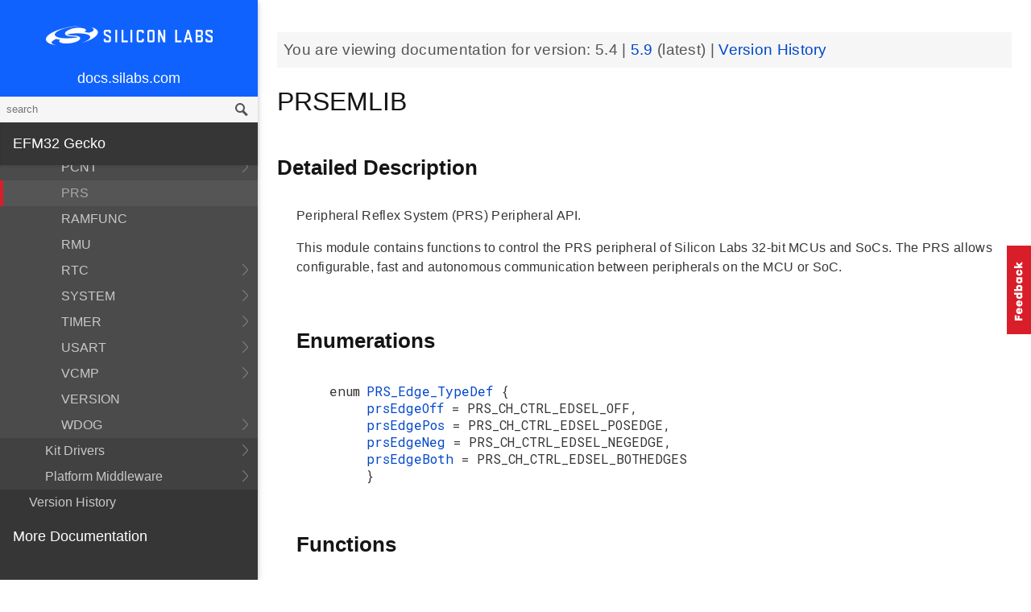

--- FILE ---
content_type: text/html; charset=utf-8
request_url: https://docs.silabs.com/mcu/5.4/efm32g/group-PRS
body_size: 7609
content:
<!DOCTYPE html>
<html lang="en">
 <head>
  <script async="" src="https://www.googletagmanager.com/gtag/js?id=UA-160330710-1">
  </script>
  <script>
   window.dataLayer = window.dataLayer || [];
function gtag(){dataLayer.push(arguments);}
gtag('js', new Date());
gtag('config', 'UA-160330710-1');
  </script>
  <meta charset="utf-8"/>
  <meta content="IE=edge,chrome=1" http-equiv="X-UA-Compatible"/>
  <meta content="width=device-width, initial-scale=1.0, maximum-scale=1, user-scalable=0" name="viewport"/>
  <meta name="google" value="notranslate"/>
  <meta content="yes" name="mobile-web-app-capable"/>
  <meta content="yes" name="apple-mobile-web-app-capable"/>
  <meta content="black-translucent" name="apple-mobile-web-app-status-bar-style"/>
  <meta content="#444547" name="theme-color"/>
  <meta content="width=device-width, initial-scale=1, user-scalable=no" name="viewport"/>
  <meta content="Software API documentation" name="content-type"/>
  <meta content="32 bit MCU SDK" name="software-development-kits"/>
  <meta content="Microcontrollers" name="product-line"/>
  <meta content="32-bit MCUs" name="product-category"/>
  <meta content="Gecko" name="product-family"/>
  <meta content="Microcontrollers,Microcontrollers|32-bit MCUs,Microcontrollers|32-bit MCUs|Leopard Gecko" name="product-hierarchy"/>
  <meta content="Documents,Documents|MCU,Documents|MCU|efm32g,Documents|MCU|efm32g|v5.4" name="docs-hierarchy"/>
  <title>
   PRSEMLIB - v5.4 - MCU EFM32G API Documentation Silicon Labs
  </title>
  <link href="/assets/styles.css" rel="stylesheet"/>
  <script src="https://assets.adobedtm.com/3190d43a5459fc8adf7e79701f27ec76e8640f17/satelliteLib-90b20114fd9a5a718deac08d9895cd97209e7a18.js">
  </script>
 </head>
 <body>
  <nav class="navbar">
   <div class="search-bar">
    <input class="search-input" placeholder="search"/>
    <input class="search-button" type="button"/>
   </div>
   <div class="menu-icon">
   </div>
   <div class="container">
    <a href="https://docs.silabs.com/">
     docs.silabs.com
    </a>
   </div>
  </nav>
  <nav class="menu nocontent">
   <div class="top">
    <a class="logo" href="https://silabs.com/">
    </a>
    <a class="home" href="https://docs.silabs.com/">
     docs.silabs.com
    </a>
    <div class="search-bar">
     <input class="search-input" placeholder="search"/>
     <input class="search-button" type="button"/>
     <div class="search-site">
      <h5>
       Search in:
      </h5>
      <div class="search-site-selector">
       <span class="root" data-level="0">
        docs
       </span>
      </div>
     </div>
    </div>
   </div>
   <div class="main">
    <h3 id="efm32-gecko">
     EFM32 Gecko
    </h3>
    <ul>
     <li>
      <a href="index">
       MCU and Peripherals
      </a>
     </li>
     <li>
      <a href="modules">
       Modules
      </a>
      <ul>
       <li>
        <a href="group-BSP">
         BSP
        </a>
        <ul>
         <li>
          <a href="group-BSP-DK">
           API for DK's
          </a>
          <ul>
           <li>
            <a href="structBC-TypeDef">
             BC_TypeDef
            </a>
           </li>
          </ul>
         </li>
         <li>
          <a href="group-BSP-STK">
           API for STKs and WSTKs
          </a>
          <ul>
           <li>
            <a href="structBCP-Packet">
             BCP_Packet
            </a>
           </li>
           <li>
            <a href="structBCP-Packet-">
             BCP_Packet_
            </a>
           </li>
           <li>
            <a href="structBCP-PacketHeader">
             BCP_PacketHeader
            </a>
           </li>
          </ul>
         </li>
         <li>
          <a href="group-BSPCOMMON">
           Common BSP for all kits
          </a>
         </li>
         <li>
          <a href="group-BSP-INIT">
           Device Initialization
          </a>
         </li>
         <li>
          <a href="group-TBSense-BSP">
           Thunderboard Sense BSP
          </a>
          <ul>
           <li>
            <a href="group-BAP">
             BAP - Barometric Pressure Sensor
            </a>
            <ul>
             <li>
              <a href="struct-BAP-Config">
               __BAP_Config
              </a>
             </li>
            </ul>
           </li>
           <li>
            <a href="group-BOARD-4160">
             BOARD Module for Thunderboard Sense
            </a>
            <ul>
             <li>
              <a href="group-PIC-defs">
               Power and Interrupt Controller Definitions
              </a>
             </li>
            </ul>
           </li>
           <li>
            <a href="group-BOARD-4166">
             BOARD Module for Thunderboard Sense 2
            </a>
           </li>
           <li>
            <a href="group-CCS811">
             CCS811 - Indoor Air Quality Sensor
            </a>
           </li>
           <li>
            <a href="group-HALL">
             HALL - Hall Effect Sensor
            </a>
            <ul>
             <li>
              <a href="group-Si7210">
               Si7210 - Hall Effect Sensor
              </a>
             </li>
             <li>
              <a href="struct-HALL-Config">
               __HALL_Config
              </a>
             </li>
            </ul>
           </li>
           <li>
            <a href="group-ICM20648">
             ICM20648 - 6-axis Motion Sensor Driver
            </a>
           </li>
           <li>
            <a href="group-IMU">
             IMU - Inertial Measurement Unit
            </a>
            <ul>
             <li>
              <a href="struct-IMU-SensorFusion">
               _IMU_SensorFusion
              </a>
             </li>
            </ul>
           </li>
           <li>
            <a href="group-Mic">
             MIC - Microphone Driver (ADC)
            </a>
           </li>
           <li>
            <a href="group-Mic-i2s">
             MIC - Microphone Driver (I2S)
            </a>
           </li>
           <li>
            <a href="group-Si1133">
             SI1133 - Ambient Light and UV Index Sensor
            </a>
            <ul>
             <li>
              <a href="structSI1133-Coeff-TypeDef">
               SI1133_Coeff_TypeDef
              </a>
             </li>
             <li>
              <a href="structSI1133-LuxCoeff-TypeDef">
               SI1133_LuxCoeff_TypeDef
              </a>
             </li>
             <li>
              <a href="structSI1133-Samples-TypeDef">
               SI1133_Samples_TypeDef
              </a>
             </li>
            </ul>
           </li>
           <li>
            <a href="group-Si7021">
             SI7021 - Relative Humidity and Temperature Sensor
            </a>
           </li>
           <li>
            <a href="group-Util">
             Utility Functions
            </a>
           </li>
          </ul>
         </li>
        </ul>
       </li>
       <li>
        <a href="group-Parts">
         Devices
        </a>
        <ul>
         <li>
          <a href="group-EFM32G">
           EFM32G
          </a>
         </li>
         <li>
          <a href="group-EFM32G890F128">
           EFM32G890F128
          </a>
          <ul>
           <li>
            <a href="group-EFM32G890F128-Alternate-Function">
             EFM32G890F128 Alternate Function
            </a>
           </li>
           <li>
            <a href="group-EFM32G890F128-BitFields">
             EFM32G890F128 Bit Fields
            </a>
            <ul>
             <li>
              <a href="group-EFM32G890F128-UNLOCK">
               EFM32G890F128 Unlock Codes
              </a>
             </li>
            </ul>
           </li>
           <li>
            <a href="group-EFM32G890F128-Core">
             EFM32G890F128 Core
            </a>
           </li>
           <li>
            <a href="group-EFM32G890F128-Part">
             EFM32G890F128 Part
            </a>
           </li>
           <li>
            <a href="group-EFM32G890F128-Peripheral-Declaration">
             EFM32G890F128 Peripheral Declarations
            </a>
           </li>
           <li>
            <a href="group-EFM32G890F128-Peripheral-Base">
             EFM32G890F128 Peripheral Memory Map
            </a>
           </li>
           <li>
            <a href="group-EFM32G890F128-Peripheral-TypeDefs">
             EFM32G890F128 Peripheral TypeDefs
            </a>
           </li>
          </ul>
         </li>
         <li>
          <a href="group-EFM32G-ACMP">
           EFM32G_ACMP
          </a>
          <ul>
           <li>
            <a href="structACMP-TypeDef">
             ACMP_TypeDef
            </a>
           </li>
          </ul>
         </li>
         <li>
          <a href="group-EFM32G-ACMP-BitFields">
           EFM32G_ACMP_BitFields
          </a>
         </li>
         <li>
          <a href="group-EFM32G-ADC">
           EFM32G_ADC
          </a>
          <ul>
           <li>
            <a href="structADC-TypeDef">
             ADC_TypeDef
            </a>
           </li>
          </ul>
         </li>
         <li>
          <a href="group-EFM32G-ADC-BitFields">
           EFM32G_ADC_BitFields
          </a>
         </li>
         <li>
          <a href="group-EFM32G-AES">
           EFM32G_AES
          </a>
          <ul>
           <li>
            <a href="structAES-TypeDef">
             AES_TypeDef
            </a>
           </li>
          </ul>
         </li>
         <li>
          <a href="group-EFM32G-AES-BitFields">
           EFM32G_AES_BitFields
          </a>
         </li>
         <li>
          <a href="group-EFM32G-AF-Pins">
           EFM32G_AF_Pins
          </a>
         </li>
         <li>
          <a href="group-EFM32G-AF-Ports">
           EFM32G_AF_Ports
          </a>
         </li>
         <li>
          <a href="group-EFM32G-CALIBRATE">
           EFM32G_CALIBRATE
          </a>
          <ul>
           <li>
            <a href="structCALIBRATE-TypeDef">
             CALIBRATE_TypeDef
            </a>
           </li>
          </ul>
         </li>
         <li>
          <a href="group-EFM32G-CMU">
           EFM32G_CMU
          </a>
          <ul>
           <li>
            <a href="structCMU-TypeDef">
             CMU_TypeDef
            </a>
           </li>
          </ul>
         </li>
         <li>
          <a href="group-EFM32G-CMU-BitFields">
           EFM32G_CMU_BitFields
          </a>
         </li>
         <li>
          <a href="group-EFM32G-DAC">
           EFM32G_DAC
          </a>
          <ul>
           <li>
            <a href="structDAC-TypeDef">
             DAC_TypeDef
            </a>
           </li>
          </ul>
         </li>
         <li>
          <a href="group-EFM32G-DAC-BitFields">
           EFM32G_DAC_BitFields
          </a>
         </li>
         <li>
          <a href="group-EFM32G-DEVINFO">
           EFM32G_DEVINFO
          </a>
          <ul>
           <li>
            <a href="structDEVINFO-TypeDef">
             DEVINFO_TypeDef
            </a>
           </li>
          </ul>
         </li>
         <li>
          <a href="group-EFM32G-DEVINFO-BitFields">
           EFM32G_DEVINFO_BitFields
          </a>
         </li>
         <li>
          <a href="group-EFM32G-DMA">
           EFM32G_DMA
          </a>
          <ul>
           <li>
            <a href="structDMA-TypeDef">
             DMA_TypeDef
            </a>
           </li>
          </ul>
         </li>
         <li>
          <a href="group-EFM32G-DMACTRL-BitFields">
           EFM32G_DMACTRL_BitFields
          </a>
         </li>
         <li>
          <a href="group-EFM32G-DMAREQ-BitFields">
           EFM32G_DMAREQ_BitFields
          </a>
         </li>
         <li>
          <a href="group-EFM32G-DMA-BitFields">
           EFM32G_DMA_BitFields
          </a>
         </li>
         <li>
          <a href="group-EFM32G-DMA-DESCRIPTOR">
           EFM32G_DMA_DESCRIPTOR
          </a>
          <ul>
           <li>
            <a href="structDMA-DESCRIPTOR-TypeDef">
             DMA_DESCRIPTOR_TypeDef
            </a>
           </li>
          </ul>
         </li>
         <li>
          <a href="group-EFM32G-EBI">
           EFM32G_EBI
          </a>
          <ul>
           <li>
            <a href="structEBI-TypeDef">
             EBI_TypeDef
            </a>
           </li>
          </ul>
         </li>
         <li>
          <a href="group-EFM32G-EBI-BitFields">
           EFM32G_EBI_BitFields
          </a>
         </li>
         <li>
          <a href="group-EFM32G-EMU">
           EFM32G_EMU
          </a>
          <ul>
           <li>
            <a href="structEMU-TypeDef">
             EMU_TypeDef
            </a>
           </li>
          </ul>
         </li>
         <li>
          <a href="group-EFM32G-EMU-BitFields">
           EFM32G_EMU_BitFields
          </a>
         </li>
         <li>
          <a href="group-EFM32G-GPIO">
           EFM32G_GPIO
          </a>
          <ul>
           <li>
            <a href="structGPIO-TypeDef">
             GPIO_TypeDef
            </a>
           </li>
          </ul>
         </li>
         <li>
          <a href="group-EFM32G-GPIO-BitFields">
           EFM32G_GPIO_BitFields
          </a>
         </li>
         <li>
          <a href="group-EFM32G-I2C">
           EFM32G_I2C
          </a>
          <ul>
           <li>
            <a href="structI2C-TypeDef">
             I2C_TypeDef
            </a>
           </li>
          </ul>
         </li>
         <li>
          <a href="group-EFM32G-I2C-BitFields">
           EFM32G_I2C_BitFields
          </a>
         </li>
         <li>
          <a href="group-EFM32G-LCD">
           EFM32G_LCD
          </a>
          <ul>
           <li>
            <a href="structLCD-TypeDef">
             LCD_TypeDef
            </a>
           </li>
          </ul>
         </li>
         <li>
          <a href="group-EFM32G-LCD-BitFields">
           EFM32G_LCD_BitFields
          </a>
         </li>
         <li>
          <a href="group-EFM32G-LETIMER">
           EFM32G_LETIMER
          </a>
          <ul>
           <li>
            <a href="structLETIMER-TypeDef">
             LETIMER_TypeDef
            </a>
           </li>
          </ul>
         </li>
         <li>
          <a href="group-EFM32G-LETIMER-BitFields">
           EFM32G_LETIMER_BitFields
          </a>
         </li>
         <li>
          <a href="group-EFM32G-LEUART">
           EFM32G_LEUART
          </a>
          <ul>
           <li>
            <a href="structLEUART-TypeDef">
             LEUART_TypeDef
            </a>
           </li>
          </ul>
         </li>
         <li>
          <a href="group-EFM32G-LEUART-BitFields">
           EFM32G_LEUART_BitFields
          </a>
         </li>
         <li>
          <a href="group-EFM32G-MSC">
           EFM32G_MSC
          </a>
          <ul>
           <li>
            <a href="structMSC-TypeDef">
             MSC_TypeDef
            </a>
           </li>
          </ul>
         </li>
         <li>
          <a href="group-EFM32G-MSC-BitFields">
           EFM32G_MSC_BitFields
          </a>
         </li>
         <li>
          <a href="group-EFM32G-PCNT">
           EFM32G_PCNT
          </a>
          <ul>
           <li>
            <a href="structPCNT-TypeDef">
             PCNT_TypeDef
            </a>
           </li>
          </ul>
         </li>
         <li>
          <a href="group-EFM32G-PCNT-BitFields">
           EFM32G_PCNT_BitFields
          </a>
         </li>
         <li>
          <a href="group-EFM32G-PRS">
           EFM32G_PRS
          </a>
          <ul>
           <li>
            <a href="structPRS-TypeDef">
             PRS_TypeDef
            </a>
           </li>
          </ul>
         </li>
         <li>
          <a href="group-EFM32G-PRS-BitFields">
           EFM32G_PRS_BitFields
          </a>
         </li>
         <li>
          <a href="group-EFM32G-PRS-Signals">
           EFM32G_PRS_Signals
          </a>
         </li>
         <li>
          <a href="group-EFM32G-RMU">
           EFM32G_RMU
          </a>
          <ul>
           <li>
            <a href="structRMU-TypeDef">
             RMU_TypeDef
            </a>
           </li>
          </ul>
         </li>
         <li>
          <a href="group-EFM32G-RMU-BitFields">
           EFM32G_RMU_BitFields
          </a>
         </li>
         <li>
          <a href="group-EFM32G-ROMTABLE">
           EFM32G_ROMTABLE
          </a>
          <ul>
           <li>
            <a href="structROMTABLE-TypeDef">
             ROMTABLE_TypeDef
            </a>
           </li>
          </ul>
         </li>
         <li>
          <a href="group-EFM32G-ROMTABLE-BitFields">
           EFM32G_ROMTABLE_BitFields
          </a>
         </li>
         <li>
          <a href="group-EFM32G-RTC">
           EFM32G_RTC
          </a>
          <ul>
           <li>
            <a href="structRTC-TypeDef">
             RTC_TypeDef
            </a>
           </li>
          </ul>
         </li>
         <li>
          <a href="group-EFM32G-RTC-BitFields">
           EFM32G_RTC_BitFields
          </a>
         </li>
         <li>
          <a href="group-EFM32G-TIMER">
           EFM32G_TIMER
          </a>
          <ul>
           <li>
            <a href="structTIMER-TypeDef">
             TIMER_TypeDef
            </a>
           </li>
          </ul>
         </li>
         <li>
          <a href="group-EFM32G-TIMER-BitFields">
           EFM32G_TIMER_BitFields
          </a>
         </li>
         <li>
          <a href="group-EFM32G-UART-BitFields">
           EFM32G_UART_BitFields
          </a>
         </li>
         <li>
          <a href="group-EFM32G-USART">
           EFM32G_USART
          </a>
          <ul>
           <li>
            <a href="structUSART-TypeDef">
             USART_TypeDef
            </a>
           </li>
          </ul>
         </li>
         <li>
          <a href="group-EFM32G-USART-BitFields">
           EFM32G_USART_BitFields
          </a>
         </li>
         <li>
          <a href="group-EFM32G-VCMP">
           EFM32G_VCMP
          </a>
          <ul>
           <li>
            <a href="structVCMP-TypeDef">
             VCMP_TypeDef
            </a>
           </li>
          </ul>
         </li>
         <li>
          <a href="group-EFM32G-VCMP-BitFields">
           EFM32G_VCMP_BitFields
          </a>
         </li>
         <li>
          <a href="group-EFM32G-WDOG">
           EFM32G_WDOG
          </a>
          <ul>
           <li>
            <a href="structWDOG-TypeDef">
             WDOG_TypeDef
            </a>
           </li>
          </ul>
         </li>
         <li>
          <a href="group-EFM32G-WDOG-BitFields">
           EFM32G_WDOG_BitFields
          </a>
         </li>
         <li>
          <a href="structDMA-CH-TypeDef">
           DMA_CH_TypeDef
          </a>
         </li>
         <li>
          <a href="structGPIO-P-TypeDef">
           GPIO_P_TypeDef
          </a>
         </li>
         <li>
          <a href="structPRS-CH-TypeDef">
           PRS_CH_TypeDef
          </a>
         </li>
         <li>
          <a href="structTIMER-CC-TypeDef">
           TIMER_CC_TypeDef
          </a>
         </li>
        </ul>
       </li>
       <li>
        <a href="group-emdrv">
         EMDRV
        </a>
        <ul>
         <li>
          <a href="group-DMADRV">
           DMADRV
          </a>
         </li>
         <li>
          <a href="group-EZRADIODRV">
           EZRADIODRV
          </a>
          <ul>
           <li>
            <a href="group-API-Layer">
             API_Layer
            </a>
           </li>
           <li>
            <a href="group-COMM-Layer">
             COMM_Layer
            </a>
           </li>
           <li>
            <a href="group-HAL-Layer">
             HAL_Layer
            </a>
           </li>
           <li>
            <a href="group-Plugin-System">
             Plugin_System
            </a>
            <ul>
             <li>
              <a href="group-Auto-ACK-Plugin">
               Auto_ACK_Plugin
              </a>
              <ul>
               <li>
                <a href="structEZRADIODRV-AutoAckHandle">
                 EZRADIODRV_AutoAckHandle
                </a>
               </li>
              </ul>
             </li>
             <li>
              <a href="group-CRC-Error-Plugin">
               CRC_Error_Plugin
              </a>
              <ul>
               <li>
                <a href="structEZRADIODRV-PacketCrcErrorHandle">
                 EZRADIODRV_PacketCrcErrorHandle
                </a>
               </li>
              </ul>
             </li>
             <li>
              <a href="group-Direct-Receive-Plugin">
               Direct_Receive_Plugin
              </a>
              <ul>
               <li>
                <a href="structEZRADIODRV-DirectRxHandle">
                 EZRADIODRV_DirectRxHandle
                </a>
               </li>
              </ul>
             </li>
             <li>
              <a href="group-Direct-Transmit-Plugin">
               Direct_Transmit_Plugin
              </a>
              <ul>
               <li>
                <a href="structEZRADIODRV-DirectTxHandle">
                 EZRADIODRV_DirectTxHandle
                </a>
               </li>
              </ul>
             </li>
             <li>
              <a href="group-PN9-Plugin">
               PN9_Plugin
              </a>
              <ul>
               <li>
                <a href="structEZRADIODRV-Pn9Handle">
                 EZRADIODRV_Pn9Handle
                </a>
               </li>
              </ul>
             </li>
             <li>
              <a href="group-Plugin-Manager">
               Plugin_Manager
              </a>
              <ul>
               <li>
                <a href="structEZRADIODRV-HandleData">
                 EZRADIODRV_HandleData
                </a>
               </li>
              </ul>
             </li>
             <li>
              <a href="group-Receive-Plugin">
               Receive_Plugin
              </a>
              <ul>
               <li>
                <a href="structEZRADIODRV-PacketRxHandle">
                 EZRADIODRV_PacketRxHandle
                </a>
               </li>
              </ul>
             </li>
             <li>
              <a href="group-Transmit-Plugin">
               Transmit_Plugin
              </a>
              <ul>
               <li>
                <a href="structEZRADIODRV-FieldLength">
                 EZRADIODRV_FieldLength
                </a>
               </li>
               <li>
                <a href="structEZRADIODRV-PacketLengthConfig">
                 EZRADIODRV_PacketLengthConfig
                </a>
               </li>
               <li>
                <a href="structEZRADIODRV-PacketTxHandle">
                 EZRADIODRV_PacketTxHandle
                </a>
               </li>
              </ul>
             </li>
             <li>
              <a href="group-Unmod-Carrier-Plugin">
               Unmod_Carrier_Plugin
              </a>
              <ul>
               <li>
                <a href="structEZRADIODRV-UnmodCarrierHandle">
                 EZRADIODRV_UnmodCarrierHandle
                </a>
               </li>
              </ul>
             </li>
            </ul>
           </li>
          </ul>
         </li>
         <li>
          <a href="group-GPIOINT">
           GPIOINT
          </a>
         </li>
         <li>
          <a href="group-NVM">
           NVM
          </a>
         </li>
         <li>
          <a href="group-NVM3">
           NVM3
          </a>
          <ul>
           <li>
            <a href="group-NVM3Hal">
             NVM3Hal
            </a>
           </li>
           <li>
            <a href="group-NVM3Lock">
             NVM3Lock
            </a>
           </li>
           <li>
            <a href="structnvm3-CacheEntry">
             nvm3_CacheEntry
            </a>
           </li>
           <li>
            <a href="structnvm3-Init-t">
             nvm3_Init_t
            </a>
           </li>
          </ul>
         </li>
         <li>
          <a href="group-RTCDRV">
           RTCDRV
          </a>
         </li>
         <li>
          <a href="group-SLEEP">
           SLEEP
          </a>
          <ul>
           <li>
            <a href="structSLEEP-Init-t">
             SLEEP_Init_t
            </a>
           </li>
          </ul>
         </li>
         <li>
          <a href="group-SPIDRV">
           SPIDRV
          </a>
          <ul>
           <li>
            <a href="structSPIDRV-HandleData">
             SPIDRV_HandleData
            </a>
           </li>
           <li>
            <a href="structSPIDRV-Init">
             SPIDRV_Init
            </a>
           </li>
          </ul>
         </li>
         <li>
          <a href="group-TEMPDRV">
           TEMPDRV
          </a>
         </li>
         <li>
          <a href="group-UARTDRV">
           UARTDRV
          </a>
          <ul>
           <li>
            <a href="structUARTDRV-Buffer-FifoQueue-t">
             UARTDRV_Buffer_FifoQueue_t
            </a>
           </li>
           <li>
            <a href="structUARTDRV-Buffer-t">
             UARTDRV_Buffer_t
            </a>
           </li>
           <li>
            <a href="structUARTDRV-HandleData">
             UARTDRV_HandleData
            </a>
           </li>
           <li>
            <a href="structUARTDRV-InitLeuart-t">
             UARTDRV_InitLeuart_t
            </a>
           </li>
           <li>
            <a href="structUARTDRV-InitUart-t">
             UARTDRV_InitUart_t
            </a>
           </li>
          </ul>
         </li>
         <li>
          <a href="group-USTIMER">
           USTIMER
          </a>
         </li>
        </ul>
       </li>
       <li>
        <a href="group-emlib">
         EMLIB
        </a>
        <ul>
         <li>
          <a href="group-ACMP">
           ACMP
          </a>
          <ul>
           <li>
            <a href="structACMP-CapsenseInit-TypeDef">
             ACMP_CapsenseInit_TypeDef
            </a>
           </li>
           <li>
            <a href="structACMP-Init-TypeDef">
             ACMP_Init_TypeDef
            </a>
           </li>
          </ul>
         </li>
         <li>
          <a href="group-ADC">
           ADC
          </a>
          <ul>
           <li>
            <a href="structADC-Init-TypeDef">
             ADC_Init_TypeDef
            </a>
           </li>
           <li>
            <a href="structADC-InitScan-TypeDef">
             ADC_InitScan_TypeDef
            </a>
           </li>
           <li>
            <a href="structADC-InitScanInput-TypeDef">
             ADC_InitScanInput_TypeDef
            </a>
           </li>
           <li>
            <a href="structADC-InitSingle-TypeDef">
             ADC_InitSingle_TypeDef
            </a>
           </li>
          </ul>
         </li>
         <li>
          <a href="group-AES">
           AES
          </a>
         </li>
         <li>
          <a href="group-ASSERT">
           ASSERT
          </a>
         </li>
         <li>
          <a href="group-BUS">
           BUS
          </a>
         </li>
         <li>
          <a href="group-CHIP">
           CHIP
          </a>
         </li>
         <li>
          <a href="group-CMU">
           CMU
          </a>
          <ul>
           <li>
            <a href="structCMU-HFXOInit-TypeDef">
             CMU_HFXOInit_TypeDef
            </a>
           </li>
           <li>
            <a href="structCMU-LFXOInit-TypeDef">
             CMU_LFXOInit_TypeDef
            </a>
           </li>
          </ul>
         </li>
         <li>
          <a href="group-COMMON">
           COMMON
          </a>
         </li>
         <li>
          <a href="group-CORE">
           CORE
          </a>
          <ul>
           <li>
            <a href="structCORE-nvicMask-t">
             CORE_nvicMask_t
            </a>
           </li>
          </ul>
         </li>
         <li>
          <a href="group-DAC">
           DAC
          </a>
          <ul>
           <li>
            <a href="structDAC-Init-TypeDef">
             DAC_Init_TypeDef
            </a>
           </li>
           <li>
            <a href="structDAC-InitChannel-TypeDef">
             DAC_InitChannel_TypeDef
            </a>
           </li>
          </ul>
         </li>
         <li>
          <a href="group-DBG">
           DBG
          </a>
         </li>
         <li>
          <a href="group-DMA">
           DMA
          </a>
          <ul>
           <li>
            <a href="structDMA-CB-TypeDef">
             DMA_CB_TypeDef
            </a>
           </li>
           <li>
            <a href="structDMA-CfgChannel-TypeDef">
             DMA_CfgChannel_TypeDef
            </a>
           </li>
           <li>
            <a href="structDMA-CfgDescr-TypeDef">
             DMA_CfgDescr_TypeDef
            </a>
           </li>
           <li>
            <a href="structDMA-CfgDescrSGAlt-TypeDef">
             DMA_CfgDescrSGAlt_TypeDef
            </a>
           </li>
           <li>
            <a href="structDMA-Init-TypeDef">
             DMA_Init_TypeDef
            </a>
           </li>
          </ul>
         </li>
         <li>
          <a href="group-EBI">
           EBI
          </a>
          <ul>
           <li>
            <a href="structEBI-Init-TypeDef">
             EBI_Init_TypeDef
            </a>
           </li>
          </ul>
         </li>
         <li>
          <a href="group-EMU">
           EMU
          </a>
          <ul>
           <li>
            <a href="structEMU-EM23Init-TypeDef">
             EMU_EM23Init_TypeDef
            </a>
           </li>
          </ul>
         </li>
         <li>
          <a href="group-GPIO">
           GPIO
          </a>
         </li>
         <li>
          <a href="group-I2C">
           I2C
          </a>
          <ul>
           <li>
            <a href="structI2C-Init-TypeDef">
             I2C_Init_TypeDef
            </a>
           </li>
           <li>
            <a href="structI2C-TransferSeq-TypeDef">
             I2C_TransferSeq_TypeDef
            </a>
           </li>
          </ul>
         </li>
         <li>
          <a href="group-INT">
           INT
          </a>
         </li>
         <li>
          <a href="group-LCD">
           LCD
          </a>
          <ul>
           <li>
            <a href="structLCD-AnimInit-TypeDef">
             LCD_AnimInit_TypeDef
            </a>
           </li>
           <li>
            <a href="structLCD-FrameCountInit-TypeDef">
             LCD_FrameCountInit_TypeDef
            </a>
           </li>
           <li>
            <a href="structLCD-Init-TypeDef">
             LCD_Init_TypeDef
            </a>
           </li>
          </ul>
         </li>
         <li>
          <a href="group-LETIMER">
           LETIMER
          </a>
          <ul>
           <li>
            <a href="structLETIMER-Init-TypeDef">
             LETIMER_Init_TypeDef
            </a>
           </li>
          </ul>
         </li>
         <li>
          <a href="group-LEUART">
           LEUART
          </a>
          <ul>
           <li>
            <a href="structLEUART-Init-TypeDef">
             LEUART_Init_TypeDef
            </a>
           </li>
          </ul>
         </li>
         <li>
          <a href="group-MPU">
           MPU
          </a>
          <ul>
           <li>
            <a href="structMPU-RegionInit-TypeDef">
             MPU_RegionInit_TypeDef
            </a>
           </li>
          </ul>
         </li>
         <li>
          <a href="group-MSC">
           MSC
          </a>
          <ul>
           <li>
            <a href="structMSC-ExecConfig-TypeDef">
             MSC_ExecConfig_TypeDef
            </a>
           </li>
          </ul>
         </li>
         <li>
          <a href="group-PCNT">
           PCNT
          </a>
          <ul>
           <li>
            <a href="structPCNT-Init-TypeDef">
             PCNT_Init_TypeDef
            </a>
           </li>
          </ul>
         </li>
         <li>
          <a href="group-PRS">
           PRS
          </a>
         </li>
         <li>
          <a href="group-RAMFUNC">
           RAMFUNC
          </a>
         </li>
         <li>
          <a href="group-RMU">
           RMU
          </a>
         </li>
         <li>
          <a href="group-RTC">
           RTC
          </a>
          <ul>
           <li>
            <a href="structRTC-Init-TypeDef">
             RTC_Init_TypeDef
            </a>
           </li>
          </ul>
         </li>
         <li>
          <a href="group-SYSTEM">
           SYSTEM
          </a>
          <ul>
           <li>
            <a href="structSYSTEM-CalAddrVal-TypeDef">
             SYSTEM_CalAddrVal_TypeDef
            </a>
           </li>
           <li>
            <a href="structSYSTEM-ChipRevision-TypeDef">
             SYSTEM_ChipRevision_TypeDef
            </a>
           </li>
          </ul>
         </li>
         <li>
          <a href="group-TIMER">
           TIMER
          </a>
          <ul>
           <li>
            <a href="structTIMER-Init-TypeDef">
             TIMER_Init_TypeDef
            </a>
           </li>
           <li>
            <a href="structTIMER-InitCC-TypeDef">
             TIMER_InitCC_TypeDef
            </a>
           </li>
           <li>
            <a href="structTIMER-InitDTI-TypeDef">
             TIMER_InitDTI_TypeDef
            </a>
           </li>
          </ul>
         </li>
         <li>
          <a href="group-USART">
           USART
          </a>
          <ul>
           <li>
            <a href="structUSART-InitAsync-TypeDef">
             USART_InitAsync_TypeDef
            </a>
           </li>
           <li>
            <a href="structUSART-InitIrDA-TypeDef">
             USART_InitIrDA_TypeDef
            </a>
           </li>
           <li>
            <a href="structUSART-InitSync-TypeDef">
             USART_InitSync_TypeDef
            </a>
           </li>
           <li>
            <a href="structUSART-PrsTriggerInit-TypeDef">
             USART_PrsTriggerInit_TypeDef
            </a>
           </li>
          </ul>
         </li>
         <li>
          <a href="group-VCMP">
           VCMP
          </a>
          <ul>
           <li>
            <a href="structVCMP-Init-TypeDef">
             VCMP_Init_TypeDef
            </a>
           </li>
          </ul>
         </li>
         <li>
          <a href="group-VERSION">
           VERSION
          </a>
         </li>
         <li>
          <a href="group-WDOG">
           WDOG
          </a>
          <ul>
           <li>
            <a href="structWDOG-Init-TypeDef">
             WDOG_Init_TypeDef
            </a>
           </li>
          </ul>
         </li>
        </ul>
       </li>
       <li>
        <a href="group-kitdrv">
         Kit Drivers
        </a>
        <ul>
         <li>
          <a href="group-CPT112S-I2C">
           CPT112S_I2C
          </a>
         </li>
         <li>
          <a href="group-CapSense">
           CapSense
          </a>
         </li>
         <li>
          <a href="group-Cdc">
           Cdc
          </a>
         </li>
         <li>
          <a href="group-Display">
           Display
          </a>
          <ul>
           <li>
            <a href="structDISPLAY-Device-t">
             DISPLAY_Device_t
            </a>
           </li>
           <li>
            <a href="structDISPLAY-Geometry-t">
             DISPLAY_Geometry_t
            </a>
           </li>
          </ul>
         </li>
         <li>
          <a href="group-DmaCtrl">
           DmaCtrl
          </a>
         </li>
         <li>
          <a href="group-Eeprom">
           Eeprom
          </a>
         </li>
         <li>
          <a href="group-HidKeyboard">
           HidKeyboard
          </a>
          <ul>
           <li>
            <a href="structHIDKBD-Init-t">
             HIDKBD_Init_t
            </a>
           </li>
           <li>
            <a href="structHIDKBD-KeyReport-t">
             HIDKBD_KeyReport_t
            </a>
           </li>
          </ul>
         </li>
         <li>
          <a href="group-I2CSPM">
           I2CSPM
          </a>
          <ul>
           <li>
            <a href="structI2CSPM-Init-TypeDef">
             I2CSPM_Init_TypeDef
            </a>
           </li>
          </ul>
         </li>
         <li>
          <a href="group-ksz8851snl">
           Ksz8851snl
          </a>
          <ul>
           <li>
            <a href="structKSZ8851SLN-mib-s">
             KSZ8851SLN_mib_s
            </a>
           </li>
          </ul>
         </li>
         <li>
          <a href="group-MicroSd">
           MicroSd
          </a>
         </li>
         <li>
          <a href="group-Msd">
           Msd
          </a>
          <ul>
           <li>
            <a href="structMSDBOT-CBW-TypeDef">
             MSDBOT_CBW_TypeDef
            </a>
           </li>
           <li>
            <a href="structMSDBOT-CSW-TypeDef">
             MSDBOT_CSW_TypeDef
            </a>
           </li>
           <li>
            <a href="structMSDD-CmdStatus-TypeDef">
             MSDD_CmdStatus_TypeDef
            </a>
           </li>
           <li>
            <a href="structMSDSCSI-Inquiry-TypeDef">
             MSDSCSI_Inquiry_TypeDef
            </a>
           </li>
           <li>
            <a href="structMSDSCSI-InquiryData-TypeDef">
             MSDSCSI_InquiryData_TypeDef
            </a>
           </li>
           <li>
            <a href="structMSDSCSI-Read10-TypeDef">
             MSDSCSI_Read10_TypeDef
            </a>
           </li>
           <li>
            <a href="structMSDSCSI-ReadCapacity-TypeDef">
             MSDSCSI_ReadCapacity_TypeDef
            </a>
           </li>
           <li>
            <a href="structMSDSCSI-ReadCapacityData-TypeDef">
             MSDSCSI_ReadCapacityData_TypeDef
            </a>
           </li>
           <li>
            <a href="structMSDSCSI-RequestSense-TypeDef">
             MSDSCSI_RequestSense_TypeDef
            </a>
           </li>
           <li>
            <a href="structMSDSCSI-RequestSenseData-TypeDef">
             MSDSCSI_RequestSenseData_TypeDef
            </a>
           </li>
           <li>
            <a href="structMSDSCSI-StartStopUnit-TypeDef">
             MSDSCSI_StartStopUnit_TypeDef
            </a>
           </li>
           <li>
            <a href="structMSDSCSI-Verify10-TypeDef">
             MSDSCSI_Verify10_TypeDef
            </a>
           </li>
           <li>
            <a href="structMSDSCSI-Write10-TypeDef">
             MSDSCSI_Write10_TypeDef
            </a>
           </li>
          </ul>
         </li>
         <li>
          <a href="group-NandFlash">
           NandFlash
          </a>
          <ul>
           <li>
            <a href="structNANDFLASH-Info-TypeDef">
             NANDFLASH_Info_TypeDef
            </a>
           </li>
          </ul>
         </li>
         <li>
          <a href="group-NorFlash">
           NorFlash
          </a>
          <ul>
           <li>
            <a href="structNORFLASH-Info-TypeDef">
             NORFLASH_Info_TypeDef
            </a>
           </li>
          </ul>
         </li>
         <li>
          <a href="group-RetargetIo">
           RetargetIo
          </a>
         </li>
         <li>
          <a href="group-SegmentLcd">
           SegmentLcd
          </a>
         </li>
         <li>
          <a href="group-Si114x">
           Si114x
          </a>
          <ul>
           <li>
            <a href="structSI114X-CAL-S">
             SI114X_CAL_S
            </a>
           </li>
           <li>
            <a href="structSI114X-IRQ-SAMPLE">
             SI114X_IRQ_SAMPLE
            </a>
           </li>
          </ul>
         </li>
         <li>
          <a href="group-Si7013">
           Si7013
          </a>
         </li>
         <li>
          <a href="group-Si72xx">
           Si72xx
          </a>
         </li>
         <li>
          <a href="group-TempSensor">
           TempSensor
          </a>
          <ul>
           <li>
            <a href="structTEMPSENS-Temp-TypeDef">
             TEMPSENS_Temp_TypeDef
            </a>
           </li>
          </ul>
         </li>
         <li>
          <a href="group-Textdisplay">
           Textdisplay
          </a>
          <ul>
           <li>
            <a href="structTEXTDISPLAY-Config-t">
             TEXTDISPLAY_Config_t
            </a>
           </li>
          </ul>
         </li>
         <li>
          <a href="group-Tft">
           Tft
          </a>
         </li>
         <li>
          <a href="group-Touch">
           Touch
          </a>
          <ul>
           <li>
            <a href="structTOUCH-Config-TypeDef">
             TOUCH_Config_TypeDef
            </a>
           </li>
           <li>
            <a href="structTOUCH-Pos-TypeDef">
             TOUCH_Pos_TypeDef
            </a>
           </li>
          </ul>
         </li>
         <li>
          <a href="group-Udelay">
           Udelay
          </a>
         </li>
         <li>
          <a href="group-UsbHid">
           UsbHid
          </a>
         </li>
         <li>
          <a href="group-VddCheck">
           VddCheck
          </a>
         </li>
        </ul>
       </li>
       <li>
        <a href="group-middleware">
         Platform Middleware
        </a>
        <ul>
         <li>
          <a href="group-cslib-group">
           Capacitive Sensing Firmware Library
          </a>
          <ul>
           <li>
            <a href="structSensorStruct-t">
             SensorStruct_t
            </a>
           </li>
           <li>
            <a href="unionSI-UU32">
             SI_UU32
            </a>
           </li>
          </ul>
         </li>
         <li>
          <a href="group-glib">
           GLIB
          </a>
          <ul>
           <li>
            <a href="struct-BMP-DataType">
             __BMP_DataType
            </a>
           </li>
           <li>
            <a href="struct-BMP-Header">
             __BMP_Header
            </a>
           </li>
           <li>
            <a href="struct-BMP-Palette">
             __BMP_Palette
            </a>
           </li>
           <li>
            <a href="struct-GLIB-Context-t">
             __GLIB_Context_t
            </a>
           </li>
           <li>
            <a href="struct-GLIB-Font-t">
             __GLIB_Font_t
            </a>
           </li>
           <li>
            <a href="struct-GLIB-Rectangle-t">
             __GLIB_Rectangle_t
            </a>
           </li>
          </ul>
         </li>
        </ul>
       </li>
      </ul>
     </li>
     <li>
      <a href="_version_history">
       Version History
      </a>
     </li>
    </ul>
    <p>
     <a href="deprecated">
     </a>
    </p>
    <h3 id="more-documentation">
     <a href="https://www.silabs.com/support/resources.p-microcontrollers_32-bit-mcus">
      More Documentation
     </a>
    </h3>
   </div>
   <div id="split-bar">
   </div>
  </nav>
  <div class="overlay">
  </div>
  <main class="content">
   <article>
    <p class="banner">
     You are viewing documentation for version:
     <em>
      5.4
     </em>
     |
     <a href="https://docs.silabs.com/mcu/latest/efm32g">
      5.9
     </a>
     (latest) |
     <a href="_version_history">
      Version History
     </a>
    </p>
    <div class="header">
     <div class="headertitle">
      <h1 class="title">
       PRSEMLIB
      </h1>
     </div>
    </div>
    <div class="contents">
     <a id="details" name="details">
     </a>
     <h2 class="groupheader">
      Detailed Description
     </h2>
     <p>
      Peripheral Reflex System (PRS) Peripheral API.
     </p>
     <p>
      This module contains functions to control the PRS peripheral of Silicon Labs 32-bit MCUs and SoCs. The PRS allows configurable, fast and autonomous communication between peripherals on the MCU or SoC.
     </p>
     <table class="memberdecls">
      <tbody>
       <tr class="heading">
        <td colspan="2">
         <h2 class="groupheader">
          <a name="enum-members">
          </a>
          Enumerations
         </h2>
        </td>
       </tr>
       <tr class="memitem">
        <td align="right" class="memItemLeft" valign="top">
         enum
        </td>
        <td class="memItemRight" valign="bottom">
         <a class="el" href="group-PRS#ga853e2a53ed99eb3a0c5e163e1d33e814">
          PRS_Edge_TypeDef
         </a>
         {
         <br/>
         <a class="el" href="group-PRS#gga853e2a53ed99eb3a0c5e163e1d33e814adaedb771c597b00faf88f2824635d121">
          prsEdgeOff
         </a>
         = PRS_CH_CTRL_EDSEL_OFF,
         <br/>
         <a class="el" href="group-PRS#gga853e2a53ed99eb3a0c5e163e1d33e814adbd6e92bf78e77be0dc3308f593938a8">
          prsEdgePos
         </a>
         = PRS_CH_CTRL_EDSEL_POSEDGE,
         <br/>
         <a class="el" href="group-PRS#gga853e2a53ed99eb3a0c5e163e1d33e814a481c2c2199b2c728b0c6a80940951ddd">
          prsEdgeNeg
         </a>
         = PRS_CH_CTRL_EDSEL_NEGEDGE,
         <br/>
         <a class="el" href="group-PRS#gga853e2a53ed99eb3a0c5e163e1d33e814ad4d7a0309f26341e3ff3a2c52c0be708">
          prsEdgeBoth
         </a>
         = PRS_CH_CTRL_EDSEL_BOTHEDGES
         <br/>
         }
        </td>
       </tr>
       <tr class="separator">
        <td class="memSeparator" colspan="2">
        </td>
       </tr>
      </tbody>
     </table>
     <table class="memberdecls">
      <tbody>
       <tr class="heading">
        <td colspan="2">
         <h2 class="groupheader">
          <a name="func-members">
          </a>
          Functions
         </h2>
        </td>
       </tr>
       <tr class="memitem">
        <td align="right" class="memItemLeft" valign="top">
         __STATIC_INLINE void
        </td>
        <td class="memItemRight" valign="bottom">
         <a class="el" href="group-PRS#ga9fe2bc6548ee63f233cb706920d97b4e">
          PRS_LevelSet
         </a>
         (uint32_t level, uint32_t mask)
        </td>
       </tr>
       <tr class="memdesc">
        <td class="mdescLeft">
        </td>
        <td class="mdescRight">
         Set level control bit for one or more channels.
         <br/>
        </td>
       </tr>
       <tr class="separator">
        <td class="memSeparator" colspan="2">
        </td>
       </tr>
       <tr class="memitem">
        <td align="right" class="memItemLeft" valign="top">
         __STATIC_INLINE void
        </td>
        <td class="memItemRight" valign="bottom">
         <a class="el" href="group-PRS#gabf5756623b5b766e287ca27441bd0f1d">
          PRS_PulseTrigger
         </a>
         (uint32_t channels)
        </td>
       </tr>
       <tr class="memdesc">
        <td class="mdescLeft">
        </td>
        <td class="mdescRight">
         Trigger a high pulse (one HFPERCLK) for one or more channels.
         <br/>
        </td>
       </tr>
       <tr class="separator">
        <td class="memSeparator" colspan="2">
        </td>
       </tr>
       <tr class="memitem">
        <td align="right" class="memItemLeft" valign="top">
         void
        </td>
        <td class="memItemRight" valign="bottom">
         <a class="el" href="group-PRS#gab8273dde832f46d40696b4c5025e411c">
          PRS_SourceSignalSet
         </a>
         (unsigned int ch, uint32_t source, uint32_t signal,
         <a class="el" href="group-PRS#ga853e2a53ed99eb3a0c5e163e1d33e814">
          PRS_Edge_TypeDef
         </a>
         edge)
        </td>
       </tr>
       <tr class="memdesc">
        <td class="mdescLeft">
        </td>
        <td class="mdescRight">
         Set source and signal to be used for a channel.
         <br/>
        </td>
       </tr>
       <tr class="separator">
        <td class="memSeparator" colspan="2">
        </td>
       </tr>
      </tbody>
     </table>
     <h2 class="groupheader">
      Enumeration Type Documentation
     </h2>
     <a class="anchor" id="ga853e2a53ed99eb3a0c5e163e1d33e814">
     </a>
     <div class="memitem">
      <div class="memproto">
       <table class="memname">
        <tbody>
         <tr>
          <td class="memname">
           enum
           <a class="el" href="group-PRS#ga853e2a53ed99eb3a0c5e163e1d33e814">
            PRS_Edge_TypeDef
           </a>
          </td>
         </tr>
        </tbody>
       </table>
      </div>
      <div class="memdoc">
       <p>
        Edge detection type.
       </p>
       <table class="fieldtable">
        <tbody>
         <tr>
          <th colspan="2">
           Enumerator
          </th>
         </tr>
         <tr>
          <td class="fieldname">
           <a class="anchor" id="gga853e2a53ed99eb3a0c5e163e1d33e814adaedb771c597b00faf88f2824635d121">
           </a>
           prsEdgeOff
          </td>
          <td class="fielddoc">
           <p>
            Leave signal as is.
           </p>
          </td>
         </tr>
         <tr>
          <td class="fieldname">
           <a class="anchor" id="gga853e2a53ed99eb3a0c5e163e1d33e814adbd6e92bf78e77be0dc3308f593938a8">
           </a>
           prsEdgePos
          </td>
          <td class="fielddoc">
           <p>
            Generate pules on positive edge.
           </p>
          </td>
         </tr>
         <tr>
          <td class="fieldname">
           <a class="anchor" id="gga853e2a53ed99eb3a0c5e163e1d33e814a481c2c2199b2c728b0c6a80940951ddd">
           </a>
           prsEdgeNeg
          </td>
          <td class="fielddoc">
           <p>
            Generate pules on negative edge.
           </p>
          </td>
         </tr>
         <tr>
          <td class="fieldname">
           <a class="anchor" id="gga853e2a53ed99eb3a0c5e163e1d33e814ad4d7a0309f26341e3ff3a2c52c0be708">
           </a>
           prsEdgeBoth
          </td>
          <td class="fielddoc">
           <p>
            Generate pules on both edges.
           </p>
          </td>
         </tr>
        </tbody>
       </table>
       <p>
        Definition at line
        <code>
         58
        </code>
        of file
        <code>
         em_prs.h
        </code>
        .
       </p>
      </div>
     </div>
     <h2 class="groupheader">
      Function Documentation
     </h2>
     <a class="anchor" id="ga9fe2bc6548ee63f233cb706920d97b4e">
     </a>
     <div class="memitem">
      <div class="memproto">
       <table class="memname">
        <tbody>
         <tr>
          <td class="memname">
           __STATIC_INLINE void PRS_LevelSet
          </td>
          <td>
           (
          </td>
          <td class="paramtype">
           uint32_t
          </td>
          <td class="paramname">
           <code>
            level,
           </code>
          </td>
         </tr>
         <tr>
          <td class="paramkey">
          </td>
          <td>
          </td>
          <td class="paramtype">
           uint32_t
          </td>
          <td class="paramname">
           <code>
            mask
           </code>
          </td>
         </tr>
         <tr>
          <td>
          </td>
          <td>
           )
          </td>
          <td>
          </td>
          <td>
          </td>
         </tr>
        </tbody>
       </table>
      </div>
      <div class="memdoc">
       <p>
        Set level control bit for one or more channels.
       </p>
       <p>
        The level value for a channel is XORed with both the pulse possible issued by
        <a class="el" href="group-PRS#gabf5756623b5b766e287ca27441bd0f1d" title="Trigger a high pulse (one HFPERCLK) for one or more channels. ">
         PRS_PulseTrigger()
        </a>
        and the PRS input signal selected for the channel(s).
       </p>
       <dl class="params">
        <dt>
         Parameters
        </dt>
        <dd>
         <table class="params">
          <tbody>
           <tr>
            <td class="paramdir">
             [in]
            </td>
            <td class="paramname">
             <code>
              level
             </code>
            </td>
            <td>
             Level to use for channels indicated by
             <code>
              mask
             </code>
             . Use logical OR combination of PRS_SWLEVEL_CHnLEVEL defines for channels to set high level, otherwise 0.
            </td>
           </tr>
           <tr>
            <td class="paramdir">
             [in]
            </td>
            <td class="paramname">
             <code>
              mask
             </code>
            </td>
            <td>
             Mask indicating which channels to set level for. Use logical OR combination of PRS_SWLEVEL_CHnLEVEL defines.
            </td>
           </tr>
          </tbody>
         </table>
        </dd>
       </dl>
       <p>
        Definition at line
        <code>
         85
        </code>
        of file
        <code>
         em_prs.h
        </code>
        .
       </p>
       <p>
        References
        <a class="el" href="group-EFM32G890F128-Peripheral-Declaration#ga8397acedb06c1832f583d8660807e826">
         PRS
        </a>
        .
       </p>
      </div>
     </div>
     <a class="anchor" id="gabf5756623b5b766e287ca27441bd0f1d">
     </a>
     <div class="memitem">
      <div class="memproto">
       <table class="memname">
        <tbody>
         <tr>
          <td class="memname">
           __STATIC_INLINE void PRS_PulseTrigger
          </td>
          <td>
           (
          </td>
          <td class="paramtype">
           uint32_t
          </td>
          <td class="paramname">
           <code>
            channels
           </code>
          </td>
          <td>
           )
          </td>
          <td>
          </td>
         </tr>
        </tbody>
       </table>
      </div>
      <div class="memdoc">
       <p>
        Trigger a high pulse (one HFPERCLK) for one or more channels.
       </p>
       <p>
        Setting a bit for a channel causes the bit in the register to remain high for one HFPERCLK cycle. The pulse is XORed with both the corresponding bit in PRS SWLEVEL register and the PRS input signal selected for the channel(s).
       </p>
       <dl class="params">
        <dt>
         Parameters
        </dt>
        <dd>
         <table class="params">
          <tbody>
           <tr>
            <td class="paramdir">
             [in]
            </td>
            <td class="paramname">
             <code>
              channels
             </code>
            </td>
            <td>
             Logical ORed combination of channels to trigger a pulse for. Use PRS_SWPULSE_CHnPULSE defines.
            </td>
           </tr>
          </tbody>
         </table>
        </dd>
       </dl>
       <p>
        Definition at line
        <code>
         104
        </code>
        of file
        <code>
         em_prs.h
        </code>
        .
       </p>
       <p>
        References
        <a class="el" href="group-EFM32G-PRS-BitFields#gaaa2b7d9ce7b1d07e4c577ed71ccb6159">
         _PRS_SWPULSE_MASK
        </a>
        , and
        <a class="el" href="group-EFM32G890F128-Peripheral-Declaration#ga8397acedb06c1832f583d8660807e826">
         PRS
        </a>
        .
       </p>
      </div>
     </div>
     <a class="anchor" id="gab8273dde832f46d40696b4c5025e411c">
     </a>
     <div class="memitem">
      <div class="memproto">
       <table class="memname">
        <tbody>
         <tr>
          <td class="memname">
           void PRS_SourceSignalSet
          </td>
          <td>
           (
          </td>
          <td class="paramtype">
           unsigned int
          </td>
          <td class="paramname">
           <code>
            ch,
           </code>
          </td>
         </tr>
         <tr>
          <td class="paramkey">
          </td>
          <td>
          </td>
          <td class="paramtype">
           uint32_t
          </td>
          <td class="paramname">
           <code>
            source,
           </code>
          </td>
         </tr>
         <tr>
          <td class="paramkey">
          </td>
          <td>
          </td>
          <td class="paramtype">
           uint32_t
          </td>
          <td class="paramname">
           <code>
            signal,
           </code>
          </td>
         </tr>
         <tr>
          <td class="paramkey">
          </td>
          <td>
          </td>
          <td class="paramtype">
           <a class="el" href="group-PRS#ga853e2a53ed99eb3a0c5e163e1d33e814">
            PRS_Edge_TypeDef
           </a>
          </td>
          <td class="paramname">
           <code>
            edge
           </code>
          </td>
         </tr>
         <tr>
          <td>
          </td>
          <td>
           )
          </td>
          <td>
          </td>
          <td>
          </td>
         </tr>
        </tbody>
       </table>
      </div>
      <div class="memdoc">
       <p>
        Set source and signal to be used for a channel.
       </p>
       <dl class="params">
        <dt>
         Parameters
        </dt>
        <dd>
         <table class="params">
          <tbody>
           <tr>
            <td class="paramdir">
             [in]
            </td>
            <td class="paramname">
             <code>
              ch
             </code>
            </td>
            <td>
             Channel to define signal and source for.
            </td>
           </tr>
           <tr>
            <td class="paramdir">
             [in]
            </td>
            <td class="paramname">
             <code>
              source
             </code>
            </td>
            <td>
             Source to select for channel. Use one of PRS_CH_CTRL_SOURCESEL_x defines.
            </td>
           </tr>
           <tr>
            <td class="paramdir">
             [in]
            </td>
            <td class="paramname">
             <code>
              signal
             </code>
            </td>
            <td>
             Signal (for selected
             <code>
              source
             </code>
             ) to use. Use one of PRS_CH_CTRL_SIGSEL_x defines.
            </td>
           </tr>
           <tr>
            <td class="paramdir">
             [in]
            </td>
            <td class="paramname">
             <code>
              edge
             </code>
            </td>
            <td>
             Edge (for selected source/signal) to generate pulse for.
            </td>
           </tr>
          </tbody>
         </table>
        </dd>
       </dl>
       <p>
        Definition at line
        <code>
         74
        </code>
        of file
        <code>
         em_prs.c
        </code>
        .
       </p>
       <p>
        References
        <a class="el" href="group-EFM32G-PRS-BitFields#ga2d36c8c56174e5db5abcbc04c1141597">
         _PRS_CH_CTRL_SIGSEL_MASK
        </a>
        ,
        <a class="el" href="group-EFM32G-PRS-BitFields#ga3a7487965459eeccdd641d169bb1262a">
         _PRS_CH_CTRL_SOURCESEL_MASK
        </a>
        ,
        <a class="el" href="group-EFM32G890F128-Peripheral-Declaration#ga8397acedb06c1832f583d8660807e826">
         PRS
        </a>
        , and
        <a class="el" href="group-EFM32G890F128-Part#ga2c3bc92832d253b94bfa2840bf7fcfd3">
         PRS_CHAN_COUNT
        </a>
        .
       </p>
      </div>
     </div>
    </div>
   </article>
  </main>
  <script src="/assets/script.js" type="text/javascript">
  </script>
  <script type="text/javascript">
   var tldr = 'index.html';
      var _map = '';
  </script>
  <script type="text/javascript">
   _satellite.pageBottom();
  </script>
 </body>
</html>


--- FILE ---
content_type: application/javascript; charset=UTF-8
request_url: https://docs.silabs.com/assets/script.js
body_size: 52799
content:
function qs(e){var t=[];for(var n in e)e.hasOwnProperty(n)&&t.push(encodeURIComponent(n)+"="+encodeURIComponent(e[n]));return t.join("&")}function setBreadcrumsMarkers(e,t){"undefined"!=typeof Storage&&(localStorage.setItem("docspace",e),localStorage.setItem("docspacePath",t),t.length>0?(localStorage.setItem("currentPageTitle",document.title),localStorage.setItem("currentPagePath",window.location.href)):(localStorage.setItem("currentPageTitle",""),localStorage.setItem("currentPagePath","")))}function findDocSpace(e){var t="",n=new Map;return n.bluetooth="Bluetooth",n["connect-stack"]="Connect Stack",n.cmsis="CMSIS",n["gecko-platform"]="Gecko Platform",n.openthread="OpenThread",n.mcu="MCU",n["mcu-bootloader"]="MCU Bootloader",n.rail="RAIL",n.wifi="Wi-Fi",n["z-wave"]="Z-Wave",n.zigbee="Zigbee",n["simplicity-studio-5-users-guide"]="Simplicity Studio v5",n["gecko-os-1"]="Bluetooth Xpress",n["gecko-os-2"]="Wi-Fi Xpress",n["gecko-os-4"]="Gecko OS Standard",e&&(t=n[e]?n[e]:e),t}function doSearch(e){var e=$(".top .search-input").val().trim(),t=$(".navbar .search-input").val().trim(),n=q.site.split("/");if((e.length>0||t.length>0)&&n.length>1){var r="";e=e.length>0?e:t;var o=findDocSpace(n[1]);n.length>2&&(r=n[2].charAt(0).toUpperCase()+n[2].slice(1)),"gecko-os"===o&&(o=findDocSpace("gecko-os-"+r),r="Latest"),tldr&&(q.site=tldr),q.site.length>1?(setBreadcrumsMarkers(o,q.site),"Latest"===r?top.location="/search#q="+e+"&t=Software%20Docs&sort=relevancy&f:@common_allowed_content_type=[Software%20API%20documentation]&f:@common_docs_hierarchy=[Documents,"+o+","+r+"]":r.length>0?top.location="/search#q="+e+"&t=Software%20Docs&sort=relevancy&f:@common_allowed_content_type=[Software%20API%20documentation]&f:@common_docs_hierarchy=[Documents,"+o+",v"+r+"]":top.location="/search#q="+e+"&t=Software%20Docs&sort=relevancy&f:@common_allowed_content_type=[Software%20API%20documentation]&f:@common_docs_hierarchy=[Documents,"+o+"]"):top.location="/search#q="+e+"&t=All&sort=relevancy&f:@common_allowed_content_type=[Knowledge%20Base,Forums,Blog%20Posts,Example%20Code,Software%20API%20documentation]"}}function selectSite(e,t){sT&&(clearTimeout(sT),sT=null),$(".search-site-selector .selected").removeClass("selected"),$(e).addClass("selected"),$(".menu .search-input").focus(),q.site=t||"/"}function navigateSearch(e){e.length>0&&(setBreadcrumsMarkers("",""),top.location="/search#q="+e+"&t=All&sort=relevancy&f:@common_allowed_content_type=[Knowledge%20Base,Forums,Blog%20Posts,Example%20Code,Software%20API%20documentation]")}!function(e){var t;"undefined"!=typeof window?t=window:"undefined"!=typeof self&&(t=self),t.ALGOLIA_MIGRATION_LAYER=function(){return function e(t,n,r){function o(s,a){if(!n[s]){if(!t[s]){var u="function"==typeof require&&require;if(!a&&u)return u(s,!0);if(i)return i(s,!0);var c=new Error("Cannot find module '"+s+"'");throw c.code="MODULE_NOT_FOUND",c}var l=n[s]={exports:{}};t[s][0].call(l.exports,function(e){var n=t[s][1][e];return o(n||e)},l,l.exports,e,t,n,r)}return n[s].exports}for(var i="function"==typeof require&&require,s=0;s<r.length;s++)o(r[s]);return o}({1:[function(e,t,n){function r(e,t){for(var n in t)e.setAttribute(n,t[n])}function o(e,t){e.onload=function(){this.onerror=this.onload=null,t(null,e)},e.onerror=function(){this.onerror=this.onload=null,t(new Error("Failed to load "+this.src),e)}}function i(e,t){e.onreadystatechange=function(){"complete"!=this.readyState&&"loaded"!=this.readyState||(this.onreadystatechange=null,t(null,e))}}t.exports=function(e,t,n){var s=document.head||document.getElementsByTagName("head")[0],a=document.createElement("script");"function"==typeof t&&(n=t,t={}),t=t||{},n=n||function(){},a.type=t.type||"text/javascript",a.charset=t.charset||"utf8",a.async=!("async"in t&&!t.async),a.src=e,t.attrs&&r(a,t.attrs),t.text&&(a.text=""+t.text),("onload"in a?o:i)(a,n),a.onload||o(a,n),s.appendChild(a)}},{}],2:[function(e,t,n){"use strict";function r(e){for(var t=new RegExp("cdn\\.jsdelivr\\.net/algoliasearch/latest/"+e.replace(".","\\.")+"(?:\\.min)?\\.js$"),n=document.getElementsByTagName("script"),r=!1,o=0,i=n.length;o<i;o++)if(n[o].src&&t.test(n[o].src)){r=!0;break}return r}t.exports=r},{}],3:[function(e,t,n){"use strict";function r(t){var n=e(1),r="//cdn.jsdelivr.net/algoliasearch/2/"+t+".min.js",i="-- AlgoliaSearch `latest` warning --\nWarning, you are using the `latest` version string from jsDelivr to load the AlgoliaSearch library.\nUsing `latest` is no more recommended, you should load //cdn.jsdelivr.net/algoliasearch/2/algoliasearch.min.js\n\nAlso, we updated the AlgoliaSearch JavaScript client to V3. If you want to upgrade,\nplease read our migration guide at https://github.com/algolia/algoliasearch-client-js/wiki/Migration-guide-from-2.x.x-to-3.x.x\n-- /AlgoliaSearch  `latest` warning --";window.console&&(window.console.warn?window.console.warn(i):window.console.log&&window.console.log(i));try{document.write("<script>window.ALGOLIA_SUPPORTS_DOCWRITE = true<\/script>"),!0===window.ALGOLIA_SUPPORTS_DOCWRITE?(document.write('<script src="'+r+'"><\/script>'),o("document.write")()):n(r,o("DOMElement"))}catch(e){n(r,o("DOMElement"))}}function o(e){return function(){var t="AlgoliaSearch: loaded V2 script using "+e;window.console&&window.console.log&&window.console.log(t)}}t.exports=r},{1:1}],4:[function(e,t,n){"use strict";function r(){var e="-- AlgoliaSearch V2 => V3 error --\nYou are trying to use a new version of the AlgoliaSearch JavaScript client with an old notation.\nPlease read our migration guide at https://github.com/algolia/algoliasearch-client-js/wiki/Migration-guide-from-2.x.x-to-3.x.x\n-- /AlgoliaSearch V2 => V3 error --";window.AlgoliaSearch=function(){throw new Error(e)},window.AlgoliaSearchHelper=function(){throw new Error(e)},window.AlgoliaExplainResults=function(){throw new Error(e)}}t.exports=r},{}],5:[function(e,t,n){"use strict";!function(t){var n=e(2),r=e(3),o=e(4);n(t)?r(t):o()}("algoliasearch")},{2:2,3:3,4:4}]},{},[5])(5)}()}(),function(e){if("object"==typeof exports&&"undefined"!=typeof module)module.exports=e();else if("function"==typeof define&&define.amd)define([],e);else{var t;t="undefined"!=typeof window?window:"undefined"!=typeof global?global:"undefined"!=typeof self?self:this,t.algoliasearch=e()}}(function(){var e;return function e(t,n,r){function o(s,a){if(!n[s]){if(!t[s]){var u="function"==typeof require&&require;if(!a&&u)return u(s,!0);if(i)return i(s,!0);var c=new Error("Cannot find module '"+s+"'");throw c.code="MODULE_NOT_FOUND",c}var l=n[s]={exports:{}};t[s][0].call(l.exports,function(e){var n=t[s][1][e];return o(n||e)},l,l.exports,e,t,n,r)}return n[s].exports}for(var i="function"==typeof require&&require,s=0;s<r.length;s++)o(r[s]);return o}({1:[function(e,t,n){(function(r){function o(){return!("undefined"==typeof window||!window.process||"renderer"!==window.process.type)||"undefined"!=typeof document&&document.documentElement&&document.documentElement.style&&document.documentElement.style.WebkitAppearance||"undefined"!=typeof window&&window.console&&(window.console.firebug||window.console.exception&&window.console.table)||"undefined"!=typeof navigator&&navigator.userAgent&&navigator.userAgent.toLowerCase().match(/firefox\/(\d+)/)&&parseInt(RegExp.$1,10)>=31||"undefined"!=typeof navigator&&navigator.userAgent&&navigator.userAgent.toLowerCase().match(/applewebkit\/(\d+)/)}function i(e){var t=this.useColors;if(e[0]=(t?"%c":"")+this.namespace+(t?" %c":" ")+e[0]+(t?"%c ":" ")+"+"+n.humanize(this.diff),t){var r="color: "+this.color;e.splice(1,0,r,"color: inherit");var o=0,i=0;e[0].replace(/%[a-zA-Z%]/g,function(e){"%%"!==e&&(o++,"%c"===e&&(i=o))}),e.splice(i,0,r)}}function s(){return"object"==typeof console&&console.log&&Function.prototype.apply.call(console.log,console,arguments)}function a(e){try{null==e?n.storage.removeItem("debug"):n.storage.debug=e}catch(e){}}function u(){var e;try{e=n.storage.debug}catch(e){}return!e&&void 0!==r&&"env"in r&&(e=r.env.DEBUG),e}n=t.exports=e(2),n.log=s,n.formatArgs=i,n.save=a,n.load=u,n.useColors=o,n.storage="undefined"!=typeof chrome&&void 0!==chrome.storage?chrome.storage.local:function(){try{return window.localStorage}catch(e){}}(),n.colors=["lightseagreen","forestgreen","goldenrod","dodgerblue","darkorchid","crimson"],n.formatters.j=function(e){try{return JSON.stringify(e)}catch(e){return"[UnexpectedJSONParseError]: "+e.message}},n.enable(u())}).call(this,e(12))},{12:12,2:2}],2:[function(e,t,n){function r(e){var t,r=0;for(t in e)r=(r<<5)-r+e.charCodeAt(t),r|=0;return n.colors[Math.abs(r)%n.colors.length]}function o(e){function t(){if(t.enabled){var e=t,r=+new Date,o=r-(c||r);e.diff=o,e.prev=c,e.curr=r,c=r;for(var i=new Array(arguments.length),s=0;s<i.length;s++)i[s]=arguments[s];i[0]=n.coerce(i[0]),"string"!=typeof i[0]&&i.unshift("%O");var a=0;i[0]=i[0].replace(/%([a-zA-Z%])/g,function(t,r){if("%%"===t)return t;a++;var o=n.formatters[r];if("function"==typeof o){var s=i[a];t=o.call(e,s),i.splice(a,1),a--}return t}),n.formatArgs.call(e,i);(t.log||n.log||console.log.bind(console)).apply(e,i)}}return t.namespace=e,t.enabled=n.enabled(e),t.useColors=n.useColors(),t.color=r(e),"function"==typeof n.init&&n.init(t),t}function i(e){n.save(e),n.names=[],n.skips=[];for(var t=("string"==typeof e?e:"").split(/[\s,]+/),r=t.length,o=0;o<r;o++)t[o]&&(e=t[o].replace(/\*/g,".*?"),"-"===e[0]?n.skips.push(new RegExp("^"+e.substr(1)+"$")):n.names.push(new RegExp("^"+e+"$")))}function s(){n.enable("")}function a(e){var t,r;for(t=0,r=n.skips.length;t<r;t++)if(n.skips[t].test(e))return!1;for(t=0,r=n.names.length;t<r;t++)if(n.names[t].test(e))return!0;return!1}function u(e){return e instanceof Error?e.stack||e.message:e}n=t.exports=o.debug=o.default=o,n.coerce=u,n.disable=s,n.enable=i,n.enabled=a,n.humanize=e(9),n.names=[],n.skips=[],n.formatters={};var c},{9:9}],3:[function(t,n,r){(function(o,i){!function(t,o){"object"==typeof r&&void 0!==n?n.exports=o():"function"==typeof e&&e.amd?e(o):t.ES6Promise=o()}(this,function(){"use strict";function e(e){var t=typeof e;return null!==e&&("object"===t||"function"===t)}function n(e){return"function"==typeof e}function r(e){W=e}function s(e){J=e}function a(){return void 0!==K?function(){K(c)}:u()}function u(){var e=setTimeout;return function(){return e(c,1)}}function c(){for(var e=0;e<B;e+=2){(0,Y[e])(Y[e+1]),Y[e]=void 0,Y[e+1]=void 0}B=0}function l(e,t){var n=arguments,r=this,o=new this.constructor(f);void 0===o[ee]&&q(o);var i=r._state;return i?function(){var e=n[i-1];J(function(){return j(i,o,e,r._result)})}():S(r,o,e,t),o}function p(e){var t=this;if(e&&"object"==typeof e&&e.constructor===t)return e;var n=new t(f);return w(n,e),n}function f(){}function d(){return new TypeError("You cannot resolve a promise with itself")}function h(){return new TypeError("A promises callback cannot return that same promise.")}function y(e){try{return e.then}catch(e){return oe.error=e,oe}}function m(e,t,n,r){try{e.call(t,n,r)}catch(e){return e}}function g(e,t,n){J(function(e){var r=!1,o=m(n,t,function(n){r||(r=!0,t!==n?w(e,n):T(e,n))},function(t){r||(r=!0,_(e,t))},"Settle: "+(e._label||" unknown promise"));!r&&o&&(r=!0,_(e,o))},e)}function v(e,t){t._state===ne?T(e,t._result):t._state===re?_(e,t._result):S(t,void 0,function(t){return w(e,t)},function(t){return _(e,t)})}function b(e,t,r){t.constructor===e.constructor&&r===l&&t.constructor.resolve===p?v(e,t):r===oe?(_(e,oe.error),oe.error=null):void 0===r?T(e,t):n(r)?g(e,t,r):T(e,t)}function w(t,n){t===n?_(t,d()):e(n)?b(t,n,y(n)):T(t,n)}function x(e){e._onerror&&e._onerror(e._result),C(e)}function T(e,t){e._state===te&&(e._result=t,e._state=ne,0!==e._subscribers.length&&J(C,e))}function _(e,t){e._state===te&&(e._state=re,e._result=t,J(x,e))}function S(e,t,n,r){var o=e._subscribers,i=o.length;e._onerror=null,o[i]=t,o[i+ne]=n,o[i+re]=r,0===i&&e._state&&J(C,e)}function C(e){var t=e._subscribers,n=e._state;if(0!==t.length){for(var r=void 0,o=void 0,i=e._result,s=0;s<t.length;s+=3)r=t[s],o=t[s+n],r?j(n,r,o,i):o(i);e._subscribers.length=0}}function A(){this.error=null}function k(e,t){try{return e(t)}catch(e){return ie.error=e,ie}}function j(e,t,r,o){var i=n(r),s=void 0,a=void 0,u=void 0,c=void 0;if(i){if(s=k(r,o),s===ie?(c=!0,a=s.error,s.error=null):u=!0,t===s)return void _(t,h())}else s=o,u=!0;t._state!==te||(i&&u?w(t,s):c?_(t,a):e===ne?T(t,s):e===re&&_(t,s))}function E(e,t){try{t(function(t){w(e,t)},function(t){_(e,t)})}catch(t){_(e,t)}}function R(){return se++}function q(e){e[ee]=se++,e._state=void 0,e._result=void 0,e._subscribers=[]}function I(e,t){this._instanceConstructor=e,this.promise=new e(f),this.promise[ee]||q(this.promise),F(t)?(this.length=t.length,this._remaining=t.length,this._result=new Array(this.length),0===this.length?T(this.promise,this._result):(this.length=this.length||0,this._enumerate(t),0===this._remaining&&T(this.promise,this._result))):_(this.promise,N())}function N(){return new Error("Array Methods must be provided an Array")}function O(e){return new I(this,e).promise}function D(e){var t=this;return new t(F(e)?function(n,r){for(var o=e.length,i=0;i<o;i++)t.resolve(e[i]).then(n,r)}:function(e,t){return t(new TypeError("You must pass an array to race."))})}function P(e){var t=this,n=new t(f);return _(n,e),n}function L(){throw new TypeError("You must pass a resolver function as the first argument to the promise constructor")}function U(){throw new TypeError("Failed to construct 'Promise': Please use the 'new' operator, this object constructor cannot be called as a function.")}function H(e){this[ee]=R(),this._result=this._state=void 0,this._subscribers=[],f!==e&&("function"!=typeof e&&L(),this instanceof H?E(this,e):U())}function $(){var e=void 0;if(void 0!==i)e=i;else if("undefined"!=typeof self)e=self;else try{e=Function("return this")()}catch(e){throw new Error("polyfill failed because global object is unavailable in this environment")}var t=e.Promise;if(t){var n=null;try{n=Object.prototype.toString.call(t.resolve())}catch(e){}if("[object Promise]"===n&&!t.cast)return}e.Promise=H}var M=void 0;M=Array.isArray?Array.isArray:function(e){return"[object Array]"===Object.prototype.toString.call(e)};var F=M,B=0,K=void 0,W=void 0,J=function(e,t){Y[B]=e,Y[B+1]=t,2===(B+=2)&&(W?W(c):Z())},Q="undefined"!=typeof window?window:void 0,G=Q||{},X=G.MutationObserver||G.WebKitMutationObserver,V="undefined"==typeof self&&void 0!==o&&"[object process]"==={}.toString.call(o),z="undefined"!=typeof Uint8ClampedArray&&"undefined"!=typeof importScripts&&"undefined"!=typeof MessageChannel,Y=new Array(1e3),Z=void 0;Z=V?function(){return function(){return o.nextTick(c)}}():X?function(){var e=0,t=new X(c),n=document.createTextNode("");return t.observe(n,{characterData:!0}),function(){n.data=e=++e%2}}():z?function(){var e=new MessageChannel;return e.port1.onmessage=c,function(){return e.port2.postMessage(0)}}():void 0===Q&&"function"==typeof t?function(){try{var e=t,n=e("vertx");return K=n.runOnLoop||n.runOnContext,a()}catch(e){return u()}}():u();var ee=Math.random().toString(36).substring(16),te=void 0,ne=1,re=2,oe=new A,ie=new A,se=0;return I.prototype._enumerate=function(e){for(var t=0;this._state===te&&t<e.length;t++)this._eachEntry(e[t],t)},I.prototype._eachEntry=function(e,t){var n=this._instanceConstructor,r=n.resolve;if(r===p){var o=y(e);if(o===l&&e._state!==te)this._settledAt(e._state,t,e._result);else if("function"!=typeof o)this._remaining--,this._result[t]=e;else if(n===H){var i=new n(f);b(i,e,o),this._willSettleAt(i,t)}else this._willSettleAt(new n(function(t){return t(e)}),t)}else this._willSettleAt(r(e),t)},I.prototype._settledAt=function(e,t,n){var r=this.promise;r._state===te&&(this._remaining--,e===re?_(r,n):this._result[t]=n),0===this._remaining&&T(r,this._result)},I.prototype._willSettleAt=function(e,t){var n=this;S(e,void 0,function(e){return n._settledAt(ne,t,e)},function(e){return n._settledAt(re,t,e)})},H.all=O,H.race=D,H.resolve=p,H.reject=P,H._setScheduler=r,H._setAsap=s,H._asap=J,H.prototype={constructor:H,then:l,catch:function(e){return this.then(null,e)}},H.polyfill=$,H.Promise=H,H})}).call(this,t(12),"undefined"!=typeof global?global:"undefined"!=typeof self?self:"undefined"!=typeof window?window:{})},{12:12}],4:[function(e,t,n){function r(){this._events=this._events||{},this._maxListeners=this._maxListeners||void 0}function o(e){return"function"==typeof e}function i(e){return"number"==typeof e}function s(e){return"object"==typeof e&&null!==e}function a(e){return void 0===e}t.exports=r,r.EventEmitter=r,r.prototype._events=void 0,r.prototype._maxListeners=void 0,r.defaultMaxListeners=10,r.prototype.setMaxListeners=function(e){if(!i(e)||e<0||isNaN(e))throw TypeError("n must be a positive number");return this._maxListeners=e,this},r.prototype.emit=function(e){var t,n,r,i,u,c;if(this._events||(this._events={}),"error"===e&&(!this._events.error||s(this._events.error)&&!this._events.error.length)){if((t=arguments[1])instanceof Error)throw t;var l=new Error('Uncaught, unspecified "error" event. ('+t+")");throw l.context=t,l}if(n=this._events[e],a(n))return!1;if(o(n))switch(arguments.length){case 1:n.call(this);break;case 2:n.call(this,arguments[1]);break;case 3:n.call(this,arguments[1],arguments[2]);break;default:i=Array.prototype.slice.call(arguments,1),n.apply(this,i)}else if(s(n))for(i=Array.prototype.slice.call(arguments,1),c=n.slice(),r=c.length,u=0;u<r;u++)c[u].apply(this,i);return!0},r.prototype.addListener=function(e,t){var n;if(!o(t))throw TypeError("listener must be a function");return this._events||(this._events={}),this._events.newListener&&this.emit("newListener",e,o(t.listener)?t.listener:t),this._events[e]?s(this._events[e])?this._events[e].push(t):this._events[e]=[this._events[e],t]:this._events[e]=t,s(this._events[e])&&!this._events[e].warned&&(n=a(this._maxListeners)?r.defaultMaxListeners:this._maxListeners)&&n>0&&this._events[e].length>n&&(this._events[e].warned=!0,console.error("(node) warning: possible EventEmitter memory leak detected. %d listeners added. Use emitter.setMaxListeners() to increase limit.",this._events[e].length),"function"==typeof console.trace&&console.trace()),this},r.prototype.on=r.prototype.addListener,r.prototype.once=function(e,t){function n(){this.removeListener(e,n),r||(r=!0,t.apply(this,arguments))}if(!o(t))throw TypeError("listener must be a function");var r=!1;return n.listener=t,this.on(e,n),this},r.prototype.removeListener=function(e,t){var n,r,i,a;if(!o(t))throw TypeError("listener must be a function");if(!this._events||!this._events[e])return this;if(n=this._events[e],i=n.length,r=-1,n===t||o(n.listener)&&n.listener===t)delete this._events[e],this._events.removeListener&&this.emit("removeListener",e,t);else if(s(n)){for(a=i;a-- >0;)if(n[a]===t||n[a].listener&&n[a].listener===t){r=a;break}if(r<0)return this;1===n.length?(n.length=0,delete this._events[e]):n.splice(r,1),this._events.removeListener&&this.emit("removeListener",e,t)}return this},r.prototype.removeAllListeners=function(e){var t,n;if(!this._events)return this;if(!this._events.removeListener)return 0===arguments.length?this._events={}:this._events[e]&&delete this._events[e],this;if(0===arguments.length){for(t in this._events)"removeListener"!==t&&this.removeAllListeners(t);return this.removeAllListeners("removeListener"),this._events={},this}if(n=this._events[e],o(n))this.removeListener(e,n);else if(n)for(;n.length;)this.removeListener(e,n[n.length-1]);return delete this._events[e],this},r.prototype.listeners=function(e){return this._events&&this._events[e]?o(this._events[e])?[this._events[e]]:this._events[e].slice():[]},r.prototype.listenerCount=function(e){if(this._events){var t=this._events[e];if(o(t))return 1;if(t)return t.length}return 0},r.listenerCount=function(e,t){return e.listenerCount(t)}},{}],5:[function(e,t,n){var r=Object.prototype.hasOwnProperty,o=Object.prototype.toString;t.exports=function(e,t,n){if("[object Function]"!==o.call(t))throw new TypeError("iterator must be a function");var i=e.length;if(i===+i)for(var s=0;s<i;s++)t.call(n,e[s],s,e);else for(var a in e)r.call(e,a)&&t.call(n,e[a],a,e)}},{}],6:[function(e,t,n){(function(e){var n;n="undefined"!=typeof window?window:void 0!==e?e:"undefined"!=typeof self?self:{},t.exports=n}).call(this,"undefined"!=typeof global?global:"undefined"!=typeof self?self:"undefined"!=typeof window?window:{})},{}],7:[function(e,t,n){"function"==typeof Object.create?t.exports=function(e,t){e.super_=t,e.prototype=Object.create(t.prototype,{constructor:{value:e,enumerable:!1,writable:!0,configurable:!0}})}:t.exports=function(e,t){e.super_=t;var n=function(){};n.prototype=t.prototype,e.prototype=new n,e.prototype.constructor=e}},{}],8:[function(e,t,n){var r={}.toString;t.exports=Array.isArray||function(e){return"[object Array]"==r.call(e)}},{}],9:[function(e,t,n){function r(e){if(e=String(e),!(e.length>100)){var t=/^((?:\d+)?\.?\d+) *(milliseconds?|msecs?|ms|seconds?|secs?|s|minutes?|mins?|m|hours?|hrs?|h|days?|d|years?|yrs?|y)?$/i.exec(e);if(t){var n=parseFloat(t[1]);switch((t[2]||"ms").toLowerCase()){case"years":case"year":case"yrs":case"yr":case"y":return n*p;case"days":case"day":case"d":return n*l;case"hours":case"hour":case"hrs":case"hr":case"h":return n*c;case"minutes":case"minute":case"mins":case"min":case"m":return n*u;case"seconds":case"second":case"secs":case"sec":case"s":return n*a;case"milliseconds":case"millisecond":case"msecs":case"msec":case"ms":return n;default:return}}}}function o(e){return e>=l?Math.round(e/l)+"d":e>=c?Math.round(e/c)+"h":e>=u?Math.round(e/u)+"m":e>=a?Math.round(e/a)+"s":e+"ms"}function i(e){return s(e,l,"day")||s(e,c,"hour")||s(e,u,"minute")||s(e,a,"second")||e+" ms"}function s(e,t,n){if(!(e<t))return e<1.5*t?Math.floor(e/t)+" "+n:Math.ceil(e/t)+" "+n+"s"}var a=1e3,u=60*a,c=60*u,l=24*c,p=365.25*l;t.exports=function(e,t){t=t||{};var n=typeof e;if("string"===n&&e.length>0)return r(e);if("number"===n&&!1===isNaN(e))return t.long?i(e):o(e);throw new Error("val is not a non-empty string or a valid number. val="+JSON.stringify(e))}},{}],10:[function(e,t,n){"use strict";var r=Object.prototype.hasOwnProperty,o=Object.prototype.toString,i=Array.prototype.slice,s=e(11),a=Object.prototype.propertyIsEnumerable,u=!a.call({toString:null},"toString"),c=a.call(function(){},"prototype"),l=["toString","toLocaleString","valueOf","hasOwnProperty","isPrototypeOf","propertyIsEnumerable","constructor"],p=function(e){var t=e.constructor;return t&&t.prototype===e},f={$console:!0,$external:!0,$frame:!0,$frameElement:!0,$frames:!0,$innerHeight:!0,$innerWidth:!0,$outerHeight:!0,$outerWidth:!0,$pageXOffset:!0,$pageYOffset:!0,$parent:!0,$scrollLeft:!0,$scrollTop:!0,$scrollX:!0,$scrollY:!0,$self:!0,$webkitIndexedDB:!0,$webkitStorageInfo:!0,$window:!0},d=function(){if("undefined"==typeof window)return!1;for(var e in window)try{if(!f["$"+e]&&r.call(window,e)&&null!==window[e]&&"object"==typeof window[e])try{p(window[e])}catch(e){return!0}}catch(e){return!0}return!1}(),h=function(e){if("undefined"==typeof window||!d)return p(e);try{return p(e)}catch(e){return!1}},y=function(e){var t=null!==e&&"object"==typeof e,n="[object Function]"===o.call(e),i=s(e),a=t&&"[object String]"===o.call(e),p=[];if(!t&&!n&&!i)throw new TypeError("Object.keys called on a non-object");var f=c&&n;if(a&&e.length>0&&!r.call(e,0))for(var d=0;d<e.length;++d)p.push(String(d));if(i&&e.length>0)for(var y=0;y<e.length;++y)p.push(String(y));else for(var m in e)f&&"prototype"===m||!r.call(e,m)||p.push(String(m));if(u)for(var g=h(e),v=0;v<l.length;++v)g&&"constructor"===l[v]||!r.call(e,l[v])||p.push(l[v]);return p};y.shim=function(){if(Object.keys){if(!function(){return 2===(Object.keys(arguments)||"").length}(1,2)){var e=Object.keys;Object.keys=function(t){return e(s(t)?i.call(t):t)}}}else Object.keys=y;return Object.keys||y},t.exports=y},{11:11}],11:[function(e,t,n){"use strict";var r=Object.prototype.toString;t.exports=function(e){var t=r.call(e),n="[object Arguments]"===t;return n||(n="[object Array]"!==t&&null!==e&&"object"==typeof e&&"number"==typeof e.length&&e.length>=0&&"[object Function]"===r.call(e.callee)),n}},{}],12:[function(e,t,n){function r(){throw new Error("setTimeout has not been defined")}function o(){throw new Error("clearTimeout has not been defined")}function i(e){if(p===setTimeout)return setTimeout(e,0);if((p===r||!p)&&setTimeout)return p=setTimeout,setTimeout(e,0);try{return p(e,0)}catch(t){try{return p.call(null,e,0)}catch(t){return p.call(this,e,0)}}}function s(e){if(f===clearTimeout)return clearTimeout(e);if((f===o||!f)&&clearTimeout)return f=clearTimeout,clearTimeout(e);try{return f(e)}catch(t){try{return f.call(null,e)}catch(t){return f.call(this,e)}}}function a(){m&&h&&(m=!1,h.length?y=h.concat(y):g=-1,y.length&&u())}function u(){if(!m){var e=i(a);m=!0;for(var t=y.length;t;){for(h=y,y=[];++g<t;)h&&h[g].run();g=-1,t=y.length}h=null,m=!1,s(e)}}function c(e,t){this.fun=e,this.array=t}function l(){}var p,f,d=t.exports={};!function(){try{p="function"==typeof setTimeout?setTimeout:r}catch(e){p=r}try{f="function"==typeof clearTimeout?clearTimeout:o}catch(e){f=o}}();var h,y=[],m=!1,g=-1;d.nextTick=function(e){var t=new Array(arguments.length-1);if(arguments.length>1)for(var n=1;n<arguments.length;n++)t[n-1]=arguments[n];y.push(new c(e,t)),1!==y.length||m||i(u)},c.prototype.run=function(){this.fun.apply(null,this.array)},d.title="browser",d.browser=!0,d.env={},d.argv=[],d.version="",d.versions={},d.on=l,d.addListener=l,d.once=l,d.off=l,d.removeListener=l,d.removeAllListeners=l,d.emit=l,d.binding=function(e){throw new Error("process.binding is not supported")},d.cwd=function(){return"/"},d.chdir=function(e){throw new Error("process.chdir is not supported")},d.umask=function(){return 0}},{}],13:[function(e,t,n){"use strict";function r(e,t){return Object.prototype.hasOwnProperty.call(e,t)}t.exports=function(e,t,n,i){t=t||"&",n=n||"=";var s={};if("string"!=typeof e||0===e.length)return s;var a=/\+/g;e=e.split(t);var u=1e3;i&&"number"==typeof i.maxKeys&&(u=i.maxKeys);var c=e.length;u>0&&c>u&&(c=u);for(var l=0;l<c;++l){var p,f,d,h,y=e[l].replace(a,"%20"),m=y.indexOf(n);m>=0?(p=y.substr(0,m),f=y.substr(m+1)):(p=y,f=""),d=decodeURIComponent(p),h=decodeURIComponent(f),r(s,d)?o(s[d])?s[d].push(h):s[d]=[s[d],h]:s[d]=h}return s};var o=Array.isArray||function(e){return"[object Array]"===Object.prototype.toString.call(e)}},{}],14:[function(e,t,n){"use strict";function r(e,t){if(e.map)return e.map(t);for(var n=[],r=0;r<e.length;r++)n.push(t(e[r],r));return n}var o=function(e){switch(typeof e){case"string":return e;case"boolean":return e?"true":"false";case"number":return isFinite(e)?e:"";default:return""}};t.exports=function(e,t,n,a){return t=t||"&",n=n||"=",null===e&&(e=void 0),"object"==typeof e?r(s(e),function(s){var a=encodeURIComponent(o(s))+n;return i(e[s])?r(e[s],function(e){return a+encodeURIComponent(o(e))}).join(t):a+encodeURIComponent(o(e[s]))}).join(t):a?encodeURIComponent(o(a))+n+encodeURIComponent(o(e)):""};var i=Array.isArray||function(e){return"[object Array]"===Object.prototype.toString.call(e)},s=Object.keys||function(e){var t=[];for(var n in e)Object.prototype.hasOwnProperty.call(e,n)&&t.push(n);return t}},{}],15:[function(e,t,n){"use strict";n.decode=n.parse=e(13),n.encode=n.stringify=e(14)},{13:13,14:14}],16:[function(e,t,n){function r(){u.apply(this,arguments)}function o(){throw new l.AlgoliaSearchError("Not implemented in this environment.\nIf you feel this is a mistake, write to support@algolia.com")}t.exports=r;var i=e(18),s=e(28),a=e(29),u=e(17),c=e(7),l=e(30);c(r,u),r.prototype.deleteIndex=function(e,t){return this._jsonRequest({method:"DELETE",url:"/1/indexes/"+encodeURIComponent(e),hostType:"write",callback:t})},r.prototype.moveIndex=function(e,t,n){var r={operation:"move",destination:t};return this._jsonRequest({method:"POST",url:"/1/indexes/"+encodeURIComponent(e)+"/operation",body:r,hostType:"write",callback:n})},r.prototype.copyIndex=function(e,t,n,r){var o={operation:"copy",destination:t},i=r;if("function"==typeof n)i=n;else if(Array.isArray(n)&&n.length>0)o.scope=n;else if(void 0!==n)throw new Error("the scope given to `copyIndex` was not an array with settings, synonyms or rules");return this._jsonRequest({method:"POST",url:"/1/indexes/"+encodeURIComponent(e)+"/operation",body:o,hostType:"write",callback:i})},r.prototype.getLogs=function(t,n,r){var o=e(26),i={};return"object"==typeof t?(i=o(t),r=n):0===arguments.length||"function"==typeof t?r=t:1===arguments.length||"function"==typeof n?(r=n,i.offset=t):(i.offset=t,i.length=n),void 0===i.offset&&(i.offset=0),void 0===i.length&&(i.length=10),this._jsonRequest({method:"GET",url:"/1/logs?"+this._getSearchParams(i,""),hostType:"read",callback:r})},r.prototype.listIndexes=function(e,t){var n="";return void 0===e||"function"==typeof e?t=e:n="?page="+e,this._jsonRequest({method:"GET",url:"/1/indexes"+n,hostType:"read",callback:t})},r.prototype.initIndex=function(e){return new i(this,e)},r.prototype.initAnalytics=function(t){return e(27)(this.applicationID,this.apiKey,t)},r.prototype.listUserKeys=s(function(e){return this.listApiKeys(e)},a("client.listUserKeys()","client.listApiKeys()")),r.prototype.listApiKeys=function(e){return this._jsonRequest({method:"GET",url:"/1/keys",hostType:"read",callback:e})},r.prototype.getUserKeyACL=s(function(e,t){return this.getApiKey(e,t)},a("client.getUserKeyACL()","client.getApiKey()")),r.prototype.getApiKey=function(e,t){return this._jsonRequest({method:"GET",url:"/1/keys/"+e,hostType:"read",callback:t})},r.prototype.deleteUserKey=s(function(e,t){return this.deleteApiKey(e,t)},a("client.deleteUserKey()","client.deleteApiKey()")),r.prototype.deleteApiKey=function(e,t){return this._jsonRequest({method:"DELETE",url:"/1/keys/"+e,hostType:"write",callback:t})},r.prototype.restoreApiKey=function(e,t){return this._jsonRequest({method:"POST",url:"/1/keys/"+e+"/restore",hostType:"write",callback:t})},r.prototype.addUserKey=s(function(e,t,n){return this.addApiKey(e,t,n)},a("client.addUserKey()","client.addApiKey()")),r.prototype.addApiKey=function(t,n,r){if(!e(8)(t))throw new Error("Usage: client.addApiKey(arrayOfAcls[, params, callback])");1!==arguments.length&&"function"!=typeof n||(r=n,n=null);var o={acl:t};return n&&(o.validity=n.validity,o.maxQueriesPerIPPerHour=n.maxQueriesPerIPPerHour,o.maxHitsPerQuery=n.maxHitsPerQuery,o.indexes=n.indexes,o.description=n.description,n.queryParameters&&(o.queryParameters=this._getSearchParams(n.queryParameters,"")),o.referers=n.referers),this._jsonRequest({method:"POST",url:"/1/keys",body:o,hostType:"write",callback:r})},r.prototype.addUserKeyWithValidity=s(function(e,t,n){return this.addApiKey(e,t,n)},a("client.addUserKeyWithValidity()","client.addApiKey()")),r.prototype.updateUserKey=s(function(e,t,n,r){return this.updateApiKey(e,t,n,r)},a("client.updateUserKey()","client.updateApiKey()")),r.prototype.updateApiKey=function(t,n,r,o){if(!e(8)(n))throw new Error("Usage: client.updateApiKey(key, arrayOfAcls[, params, callback])");2!==arguments.length&&"function"!=typeof r||(o=r,r=null);var i={acl:n};return r&&(i.validity=r.validity,i.maxQueriesPerIPPerHour=r.maxQueriesPerIPPerHour,i.maxHitsPerQuery=r.maxHitsPerQuery,i.indexes=r.indexes,i.description=r.description,r.queryParameters&&(i.queryParameters=this._getSearchParams(r.queryParameters,"")),i.referers=r.referers),this._jsonRequest({method:"PUT",url:"/1/keys/"+t,body:i,hostType:"write",callback:o})},r.prototype.startQueriesBatch=s(function(){this._batch=[]},a("client.startQueriesBatch()","client.search()")),r.prototype.addQueryInBatch=s(function(e,t,n){this._batch.push({indexName:e,query:t,params:n})},a("client.addQueryInBatch()","client.search()")),r.prototype.sendQueriesBatch=s(function(e){return this.search(this._batch,e)},a("client.sendQueriesBatch()","client.search()")),r.prototype.batch=function(t,n){if(!e(8)(t))throw new Error("Usage: client.batch(operations[, callback])");return this._jsonRequest({method:"POST",url:"/1/indexes/*/batch",body:{requests:t},hostType:"write",callback:n})},
r.prototype.assignUserID=function(e,t){if(!e.userID||!e.cluster)throw new l.AlgoliaSearchError("You have to provide both a userID and cluster",e);return this._jsonRequest({method:"POST",url:"/1/clusters/mapping",hostType:"write",body:{cluster:e.cluster},callback:t,headers:{"x-algolia-user-id":e.userID}})},r.prototype.assignUserIDs=function(e,t){if(!e.userIDs||!e.cluster)throw new l.AlgoliaSearchError("You have to provide both an array of userIDs and cluster",e);return this._jsonRequest({method:"POST",url:"/1/clusters/mapping/batch",hostType:"write",body:{cluster:e.cluster,users:e.userIDs},callback:t})},r.prototype.getTopUserID=function(e){return this._jsonRequest({method:"GET",url:"/1/clusters/mapping/top",hostType:"read",callback:e})},r.prototype.getUserID=function(e,t){if(!e.userID)throw new l.AlgoliaSearchError("You have to provide a userID",{debugData:e});return this._jsonRequest({method:"GET",url:"/1/clusters/mapping/"+e.userID,hostType:"read",callback:t})},r.prototype.listClusters=function(e){return this._jsonRequest({method:"GET",url:"/1/clusters",hostType:"read",callback:e})},r.prototype.listUserIDs=function(e,t){return this._jsonRequest({method:"GET",url:"/1/clusters/mapping",body:e,hostType:"read",callback:t})},r.prototype.removeUserID=function(e,t){if(!e.userID)throw new l.AlgoliaSearchError("You have to provide a userID",{debugData:e});return this._jsonRequest({method:"DELETE",url:"/1/clusters/mapping",hostType:"write",callback:t,headers:{"x-algolia-user-id":e.userID}})},r.prototype.searchUserIDs=function(e,t){return this._jsonRequest({method:"POST",url:"/1/clusters/mapping/search",body:e,hostType:"read",callback:t})},r.prototype.setPersonalizationStrategy=function(e,t){return this._jsonRequest({method:"POST",url:"/1/recommendation/personalization/strategy",body:e,hostType:"write",callback:t})},r.prototype.getPersonalizationStrategy=function(e){return this._jsonRequest({method:"GET",url:"/1/recommendation/personalization/strategy",hostType:"read",callback:e})},r.prototype.destroy=o,r.prototype.enableRateLimitForward=o,r.prototype.disableRateLimitForward=o,r.prototype.useSecuredAPIKey=o,r.prototype.disableSecuredAPIKey=o,r.prototype.generateSecuredApiKey=o,r.prototype.getSecuredApiKeyRemainingValidity=o},{17:17,18:18,26:26,27:27,28:28,29:29,30:30,7:7,8:8}],17:[function(e,t,n){(function(n){function r(t,n,r){var i=e(1)("algoliasearch"),s=e(26),a=e(8),c=e(32),l="Usage: algoliasearch(applicationID, apiKey, opts)";if(!0!==r._allowEmptyCredentials&&!t)throw new u.AlgoliaSearchError("Please provide an application ID. "+l);if(!0!==r._allowEmptyCredentials&&!n)throw new u.AlgoliaSearchError("Please provide an API key. "+l);this.applicationID=t,this.apiKey=n,this.hosts={read:[],write:[]},r=r||{},this._timeouts=r.timeouts||{connect:1e3,read:2e3,write:3e4},r.timeout&&(this._timeouts.connect=this._timeouts.read=this._timeouts.write=r.timeout);var p=r.protocol||"https:";if(/:$/.test(p)||(p+=":"),"http:"!==p&&"https:"!==p)throw new u.AlgoliaSearchError("protocol must be `http:` or `https:` (was `"+r.protocol+"`)");if(this._checkAppIdData(),r.hosts)a(r.hosts)?(this.hosts.read=s(r.hosts),this.hosts.write=s(r.hosts)):(this.hosts.read=s(r.hosts.read),this.hosts.write=s(r.hosts.write));else{var f=c(this._shuffleResult,function(e){return t+"-"+e+".algolianet.com"}),d=(!1===r.dsn?"":"-dsn")+".algolia.net";this.hosts.read=[this.applicationID+d].concat(f),this.hosts.write=[this.applicationID+".algolia.net"].concat(f)}this.hosts.read=c(this.hosts.read,o(p)),this.hosts.write=c(this.hosts.write,o(p)),this.extraHeaders={},this.cache=r._cache||{},this._ua=r._ua,this._useCache=!(void 0!==r._useCache&&!r._cache)||r._useCache,this._useRequestCache=this._useCache&&r._useRequestCache,this._useFallback=void 0===r.useFallback||r.useFallback,this._setTimeout=r._setTimeout,i("init done, %j",this)}function o(e){return function(t){return e+"//"+t.toLowerCase()}}function i(e){if(void 0===Array.prototype.toJSON)return JSON.stringify(e);var t=Array.prototype.toJSON;delete Array.prototype.toJSON;var n=JSON.stringify(e);return Array.prototype.toJSON=t,n}function s(e){for(var t,n,r=e.length;0!==r;)n=Math.floor(Math.random()*r),r-=1,t=e[r],e[r]=e[n],e[n]=t;return e}function a(e){var t={};for(var n in e)if(Object.prototype.hasOwnProperty.call(e,n)){var r;r="x-algolia-api-key"===n||"x-algolia-application-id"===n?"**hidden for security purposes**":e[n],t[n]=r}return t}t.exports=r;var u=e(30),c=e(31),l=e(20),p=e(36),f=n.env.RESET_APP_DATA_TIMER&&parseInt(n.env.RESET_APP_DATA_TIMER,10)||12e4;r.prototype.initIndex=function(e){return new l(this,e)},r.prototype.setExtraHeader=function(e,t){this.extraHeaders[e.toLowerCase()]=t},r.prototype.getExtraHeader=function(e){return this.extraHeaders[e.toLowerCase()]},r.prototype.unsetExtraHeader=function(e){delete this.extraHeaders[e.toLowerCase()]},r.prototype.addAlgoliaAgent=function(e){var t="; "+e;-1===this._ua.indexOf(t)&&(this._ua+=t)},r.prototype._jsonRequest=function(t){function n(e,o){function c(e){var t=e&&e.body&&e.body.message&&e.body.status||e.statusCode||e&&e.body&&200;f("received response: statusCode: %s, computed statusCode: %d, headers: %j",e.statusCode,t,e.headers);var n=2===Math.floor(t/100),r=new Date;if(b.push({currentHost:C,headers:a(p),content:s||null,contentLength:void 0!==s?s.length:null,method:o.method,timeouts:o.timeouts,url:o.url,startTime:_,endTime:r,duration:r-_,statusCode:t}),n)return y._useCache&&!y._useRequestCache&&h&&(h[l]=e.responseText),{responseText:e.responseText,body:e.body};if(4!==Math.floor(t/100))return m+=1,x();f("unrecoverable error");var i=new u.AlgoliaSearchError(e.body&&e.body.message,{debugData:b,statusCode:t});return y._promise.reject(i)}function w(e){f("error: %s, stack: %s",e.message,e.stack);var n=new Date;return b.push({currentHost:C,headers:a(p),content:s||null,contentLength:void 0!==s?s.length:null,method:o.method,timeouts:o.timeouts,url:o.url,startTime:_,endTime:n,duration:n-_}),e instanceof u.AlgoliaSearchError||(e=new u.Unknown(e&&e.message,e)),m+=1,e instanceof u.Unknown||e instanceof u.UnparsableJSON||m>=y.hosts[t.hostType].length&&(g||!v)?(e.debugData=b,y._promise.reject(e)):e instanceof u.RequestTimeout?T():x()}function x(){return f("retrying request"),y._incrementHostIndex(t.hostType),n(e,o)}function T(){return f("retrying request with higher timeout"),y._incrementHostIndex(t.hostType),y._incrementTimeoutMultipler(),o.timeouts=y._getTimeoutsForRequest(t.hostType),n(e,o)}y._checkAppIdData();var _=new Date;if(y._useCache&&!y._useRequestCache&&(l=t.url),y._useCache&&!y._useRequestCache&&s&&(l+="_body_"+o.body),r(!y._useRequestCache,h,l)){f("serving response from cache");var S=h[l];return y._promise.resolve({body:JSON.parse(S),responseText:S})}if(m>=y.hosts[t.hostType].length)return!v||g?(f("could not get any response"),y._promise.reject(new u.AlgoliaSearchError("Cannot connect to the AlgoliaSearch API. Send an email to support@algolia.com to report and resolve the issue. Application id was: "+y.applicationID,{debugData:b}))):(f("switching to fallback"),m=0,o.method=t.fallback.method,o.url=t.fallback.url,o.jsonBody=t.fallback.body,o.jsonBody&&(o.body=i(o.jsonBody)),p=y._computeRequestHeaders({additionalUA:d,headers:t.headers}),o.timeouts=y._getTimeoutsForRequest(t.hostType),y._setHostIndexByType(0,t.hostType),g=!0,n(y._request.fallback,o));var C=y._getHostByType(t.hostType),A=C+o.url,k={body:o.body,jsonBody:o.jsonBody,method:o.method,headers:p,timeouts:o.timeouts,debug:f,forceAuthHeaders:o.forceAuthHeaders};return f("method: %s, url: %s, headers: %j, timeouts: %d",k.method,A,k.headers,k.timeouts),e===y._request.fallback&&f("using fallback"),e.call(y,A,k).then(c,w)}function r(e,t,n){return y._useCache&&e&&t&&void 0!==t[n]}function o(e,n){return r(y._useRequestCache,h,l)&&e.catch(function(){delete h[l]}),"function"!=typeof t.callback?e.then(n):void e.then(function(e){c(function(){t.callback(null,n(e))},y._setTimeout||setTimeout)},function(e){c(function(){t.callback(e)},y._setTimeout||setTimeout)})}this._checkAppIdData();var s,l,p,f=e(1)("algoliasearch:"+t.url),d=t.additionalUA||"",h=t.cache,y=this,m=0,g=!1,v=y._useFallback&&y._request.fallback&&t.fallback;this.apiKey.length>500&&void 0!==t.body&&(void 0!==t.body.params||void 0!==t.body.requests)?(t.body.apiKey=this.apiKey,p=this._computeRequestHeaders({additionalUA:d,withApiKey:!1,headers:t.headers})):p=this._computeRequestHeaders({additionalUA:d,headers:t.headers}),void 0!==t.body&&(s=i(t.body)),f("request start");var b=[];if(y._useCache&&y._useRequestCache&&(l=t.url),y._useCache&&y._useRequestCache&&s&&(l+="_body_"+s),r(y._useRequestCache,h,l)){f("serving request from cache");var w=h[l];return o("function"!=typeof w.then?y._promise.resolve({responseText:w}):w,function(e){return JSON.parse(e.responseText)})}var x=n(y._request,{url:t.url,method:t.method,body:s,jsonBody:t.body,timeouts:y._getTimeoutsForRequest(t.hostType),forceAuthHeaders:t.forceAuthHeaders});return y._useCache&&y._useRequestCache&&h&&(h[l]=x),o(x,function(e){return e.body})},r.prototype._getSearchParams=function(e,t){if(void 0===e||null===e)return t;for(var n in e)null!==n&&void 0!==e[n]&&e.hasOwnProperty(n)&&(t+=""===t?"":"&",t+=n+"="+encodeURIComponent("[object Array]"===Object.prototype.toString.call(e[n])?i(e[n]):e[n]));return t},r.prototype._computeRequestHeaders=function(t){var n=e(5),r=t.additionalUA?this._ua+"; "+t.additionalUA:this._ua,o={"x-algolia-agent":r,"x-algolia-application-id":this.applicationID};return!1!==t.withApiKey&&(o["x-algolia-api-key"]=this.apiKey),this.userToken&&(o["x-algolia-usertoken"]=this.userToken),this.securityTags&&(o["x-algolia-tagfilters"]=this.securityTags),n(this.extraHeaders,function(e,t){o[t]=e}),t.headers&&n(t.headers,function(e,t){o[t]=e}),o},r.prototype.search=function(t,n,r){var o=e(8),i=e(32);if(!o(t))throw new Error("Usage: client.search(arrayOfQueries[, callback])");"function"==typeof n?(r=n,n={}):void 0===n&&(n={});var s=this,a={requests:i(t,function(e){var t="";return void 0!==e.query&&(t+="query="+encodeURIComponent(e.query)),{indexName:e.indexName,params:s._getSearchParams(e.params,t)}})},u=i(a.requests,function(e,t){return t+"="+encodeURIComponent("/1/indexes/"+encodeURIComponent(e.indexName)+"?"+e.params)}).join("&");return void 0!==n.strategy&&(a.strategy=n.strategy),this._jsonRequest({cache:this.cache,method:"POST",url:"/1/indexes/*/queries",body:a,hostType:"read",fallback:{method:"GET",url:"/1/indexes/*",body:{params:u}},callback:r})},r.prototype.searchForFacetValues=function(t){var n=e(8),r=e(32),o="Usage: client.searchForFacetValues([{indexName, params: {facetName, facetQuery, ...params}}, ...queries])";if(!n(t))throw new Error(o);var i=this;return i._promise.all(r(t,function(t){if(!t||void 0===t.indexName||void 0===t.params.facetName||void 0===t.params.facetQuery)throw new Error(o);var n=e(26),r=e(34),s=t.indexName,a=t.params,u=a.facetName,c=r(n(a),function(e){return"facetName"===e}),l=i._getSearchParams(c,"");return i._jsonRequest({cache:i.cache,method:"POST",url:"/1/indexes/"+encodeURIComponent(s)+"/facets/"+encodeURIComponent(u)+"/query",hostType:"read",body:{params:l}})}))},r.prototype.setSecurityTags=function(e){if("[object Array]"===Object.prototype.toString.call(e)){for(var t=[],n=0;n<e.length;++n)if("[object Array]"===Object.prototype.toString.call(e[n])){for(var r=[],o=0;o<e[n].length;++o)r.push(e[n][o]);t.push("("+r.join(",")+")")}else t.push(e[n]);e=t.join(",")}this.securityTags=e},r.prototype.setUserToken=function(e){this.userToken=e},r.prototype.clearCache=function(){this.cache={}},r.prototype.setRequestTimeout=function(e){e&&(this._timeouts.connect=this._timeouts.read=this._timeouts.write=e)},r.prototype.setTimeouts=function(e){this._timeouts=e},r.prototype.getTimeouts=function(){return this._timeouts},r.prototype._getAppIdData=function(){var e=p.get(this.applicationID);return null!==e&&this._cacheAppIdData(e),e},r.prototype._setAppIdData=function(e){return e.lastChange=(new Date).getTime(),this._cacheAppIdData(e),p.set(this.applicationID,e)},r.prototype._checkAppIdData=function(){var e=this._getAppIdData(),t=(new Date).getTime();return null===e||t-e.lastChange>f?this._resetInitialAppIdData(e):e},r.prototype._resetInitialAppIdData=function(e){var t=e||{};return t.hostIndexes={read:0,write:0},t.timeoutMultiplier=1,t.shuffleResult=t.shuffleResult||s([1,2,3]),this._setAppIdData(t)},r.prototype._cacheAppIdData=function(e){this._hostIndexes=e.hostIndexes,this._timeoutMultiplier=e.timeoutMultiplier,this._shuffleResult=e.shuffleResult},r.prototype._partialAppIdDataUpdate=function(t){var n=e(5),r=this._getAppIdData();return n(t,function(e,t){r[t]=e}),this._setAppIdData(r)},r.prototype._getHostByType=function(e){return this.hosts[e][this._getHostIndexByType(e)]},r.prototype._getTimeoutMultiplier=function(){return this._timeoutMultiplier},r.prototype._getHostIndexByType=function(e){return this._hostIndexes[e]},r.prototype._setHostIndexByType=function(t,n){var r=e(26),o=r(this._hostIndexes);return o[n]=t,this._partialAppIdDataUpdate({hostIndexes:o}),t},r.prototype._incrementHostIndex=function(e){return this._setHostIndexByType((this._getHostIndexByType(e)+1)%this.hosts[e].length,e)},r.prototype._incrementTimeoutMultipler=function(){var e=Math.max(this._timeoutMultiplier+1,4);return this._partialAppIdDataUpdate({timeoutMultiplier:e})},r.prototype._getTimeoutsForRequest=function(e){return{connect:this._timeouts.connect*this._timeoutMultiplier,complete:this._timeouts[e]*this._timeoutMultiplier}}}).call(this,e(12))},{1:1,12:12,20:20,26:26,30:30,31:31,32:32,34:34,36:36,5:5,8:8}],18:[function(e,t,n){function r(){s.apply(this,arguments)}function o(e,t,n){function r(n,o){var i={page:n||0,hitsPerPage:t||100},s=o||[];return e(i).then(function(e){var t=e.hits,n=e.nbHits,o=t.map(function(e){return delete e._highlightResult,e}),a=s.concat(o);return a.length<n?r(i.page+1,a):a})}return r().then(function(e){return"function"==typeof n?void n(e):e})}var i=e(7),s=e(20),a=e(28),u=e(29),c=e(31),l=e(30),p=a(function(){},u("forwardToSlaves","forwardToReplicas"));t.exports=r,i(r,s),r.prototype.addObject=function(e,t,n){var r=this;return 1!==arguments.length&&"function"!=typeof t||(n=t,t=void 0),this.as._jsonRequest({method:void 0!==t?"PUT":"POST",url:"/1/indexes/"+encodeURIComponent(r.indexName)+(void 0!==t?"/"+encodeURIComponent(t):""),body:e,hostType:"write",callback:n})},r.prototype.addObjects=function(t,n){if(!e(8)(t))throw new Error("Usage: index.addObjects(arrayOfObjects[, callback])");for(var r=this,o={requests:[]},i=0;i<t.length;++i){var s={action:"addObject",body:t[i]};o.requests.push(s)}return this.as._jsonRequest({method:"POST",url:"/1/indexes/"+encodeURIComponent(r.indexName)+"/batch",body:o,hostType:"write",callback:n})},r.prototype.partialUpdateObject=function(e,t,n){1!==arguments.length&&"function"!=typeof t||(n=t,t=void 0);var r=this,o="/1/indexes/"+encodeURIComponent(r.indexName)+"/"+encodeURIComponent(e.objectID)+"/partial";return!1===t&&(o+="?createIfNotExists=false"),this.as._jsonRequest({method:"POST",url:o,body:e,hostType:"write",callback:n})},r.prototype.partialUpdateObjects=function(t,n,r){1!==arguments.length&&"function"!=typeof n||(r=n,n=!0);if(!e(8)(t))throw new Error("Usage: index.partialUpdateObjects(arrayOfObjects[, callback])");for(var o=this,i={requests:[]},s=0;s<t.length;++s){var a={action:!0===n?"partialUpdateObject":"partialUpdateObjectNoCreate",objectID:t[s].objectID,body:t[s]};i.requests.push(a)}return this.as._jsonRequest({method:"POST",url:"/1/indexes/"+encodeURIComponent(o.indexName)+"/batch",body:i,hostType:"write",callback:r})},r.prototype.saveObject=function(e,t){var n=this;return this.as._jsonRequest({method:"PUT",url:"/1/indexes/"+encodeURIComponent(n.indexName)+"/"+encodeURIComponent(e.objectID),body:e,hostType:"write",callback:t})},r.prototype.saveObjects=function(t,n){if(!e(8)(t))throw new Error("Usage: index.saveObjects(arrayOfObjects[, callback])");for(var r=this,o={requests:[]},i=0;i<t.length;++i){var s={action:"updateObject",objectID:t[i].objectID,body:t[i]};o.requests.push(s)}return this.as._jsonRequest({method:"POST",url:"/1/indexes/"+encodeURIComponent(r.indexName)+"/batch",body:o,hostType:"write",callback:n})},r.prototype.deleteObject=function(e,t){if("function"==typeof e||"string"!=typeof e&&"number"!=typeof e){var n=new l.AlgoliaSearchError(e&&"function"!=typeof e?"ObjectID must be a string":"Cannot delete an object without an objectID");return t=e,"function"==typeof t?t(n):this.as._promise.reject(n)}var r=this;return this.as._jsonRequest({method:"DELETE",url:"/1/indexes/"+encodeURIComponent(r.indexName)+"/"+encodeURIComponent(e),hostType:"write",callback:t})},r.prototype.deleteObjects=function(t,n){var r=e(8),o=e(32);if(!r(t))throw new Error("Usage: index.deleteObjects(arrayOfObjectIDs[, callback])");var i=this,s={requests:o(t,function(e){return{action:"deleteObject",objectID:e,body:{objectID:e}}})};return this.as._jsonRequest({method:"POST",url:"/1/indexes/"+encodeURIComponent(i.indexName)+"/batch",body:s,hostType:"write",callback:n})},r.prototype.deleteByQuery=a(function(t,n,r){function o(e){if(0===e.nbHits)return e;var t=p(e.hits,function(e){return e.objectID});return f.deleteObjects(t).then(i).then(s)}function i(e){return f.waitTask(e.taskID)}function s(){return f.deleteByQuery(t,n)}function a(){c(function(){r(null)},d._setTimeout||setTimeout)}function u(e){c(function(){r(e)},d._setTimeout||setTimeout)}var l=e(26),p=e(32),f=this,d=f.as;1===arguments.length||"function"==typeof n?(r=n,n={}):n=l(n),n.attributesToRetrieve="objectID",n.hitsPerPage=1e3,n.distinct=!1,this.clearCache();var h=this.search(t,n).then(o);return r?void h.then(a,u):h},u("index.deleteByQuery()","index.deleteBy()")),r.prototype.deleteBy=function(e,t){var n=this;return this.as._jsonRequest({method:"POST",url:"/1/indexes/"+encodeURIComponent(n.indexName)+"/deleteByQuery",body:{params:n.as._getSearchParams(e,"")},hostType:"write",callback:t})},r.prototype.browseAll=function(t,n){function r(e){if(!a._stopped){var t;t=void 0!==e?{cursor:e}:{params:l},u._jsonRequest({method:"POST",url:"/1/indexes/"+encodeURIComponent(c.indexName)+"/browse",hostType:"read",body:t,callback:o})}}function o(e,t){if(!a._stopped)return e?void a._error(e):(a._result(t),void 0===t.cursor?void a._end():void r(t.cursor))}"object"==typeof t&&(n=t,t=void 0);var i=e(33),s=e(19),a=new s,u=this.as,c=this,l=u._getSearchParams(i({},n||{},{query:t}),"");return r(),a},r.prototype.ttAdapter=a(function(e){var t=this;return function(n,r,o){var i;i="function"==typeof o?o:r,t.search(n,e,function(e,t){return e?void i(e):void i(t.hits)})}},"ttAdapter is not necessary anymore and will be removed in the next version,\nhave a look at autocomplete.js (https://github.com/algolia/autocomplete.js)"),r.prototype.waitTask=function(e,t){function n(){return l._jsonRequest({method:"GET",hostType:"read",url:"/1/indexes/"+encodeURIComponent(u.indexName)+"/task/"+e}).then(function(e){a++;var t=i*a*a;return t>s&&(t=s),"published"!==e.status?l._promise.delay(t).then(n):e})}function r(e){c(function(){t(null,e)},l._setTimeout||setTimeout)}function o(e){c(function(){t(e)},l._setTimeout||setTimeout)}var i=100,s=5e3,a=0,u=this,l=u.as,p=n();return t?void p.then(r,o):p},r.prototype.clearIndex=function(e){var t=this;return this.as._jsonRequest({method:"POST",url:"/1/indexes/"+encodeURIComponent(t.indexName)+"/clear",hostType:"write",callback:e})},r.prototype.getSettings=function(e,t){1===arguments.length&&"function"==typeof e&&(t=e,e={}),e=e||{};var n=encodeURIComponent(this.indexName);return this.as._jsonRequest({method:"GET",url:"/1/indexes/"+n+"/settings?getVersion=2"+(e.advanced?"&advanced="+e.advanced:""),hostType:"read",callback:t})},r.prototype.searchSynonyms=function(e,t){return"function"==typeof e?(t=e,e={}):void 0===e&&(e={}),this.as._jsonRequest({method:"POST",url:"/1/indexes/"+encodeURIComponent(this.indexName)+"/synonyms/search",body:e,hostType:"read",callback:t})},r.prototype.exportSynonyms=function(e,t){return o(this.searchSynonyms.bind(this),e,t)},r.prototype.saveSynonym=function(e,t,n){"function"==typeof t?(n=t,t={}):void 0===t&&(t={}),void 0!==t.forwardToSlaves&&p();var r=t.forwardToSlaves||t.forwardToReplicas?"true":"false";return this.as._jsonRequest({method:"PUT",url:"/1/indexes/"+encodeURIComponent(this.indexName)+"/synonyms/"+encodeURIComponent(e.objectID)+"?forwardToReplicas="+r,body:e,hostType:"write",callback:n})},r.prototype.getSynonym=function(e,t){return this.as._jsonRequest({method:"GET",url:"/1/indexes/"+encodeURIComponent(this.indexName)+"/synonyms/"+encodeURIComponent(e),hostType:"read",callback:t})},r.prototype.deleteSynonym=function(e,t,n){"function"==typeof t?(n=t,t={}):void 0===t&&(t={}),void 0!==t.forwardToSlaves&&p();var r=t.forwardToSlaves||t.forwardToReplicas?"true":"false";return this.as._jsonRequest({method:"DELETE",url:"/1/indexes/"+encodeURIComponent(this.indexName)+"/synonyms/"+encodeURIComponent(e)+"?forwardToReplicas="+r,hostType:"write",callback:n})},r.prototype.clearSynonyms=function(e,t){"function"==typeof e?(t=e,e={}):void 0===e&&(e={}),void 0!==e.forwardToSlaves&&p();var n=e.forwardToSlaves||e.forwardToReplicas?"true":"false";return this.as._jsonRequest({method:"POST",url:"/1/indexes/"+encodeURIComponent(this.indexName)+"/synonyms/clear?forwardToReplicas="+n,hostType:"write",callback:t})},r.prototype.batchSynonyms=function(e,t,n){"function"==typeof t?(n=t,t={}):void 0===t&&(t={}),void 0!==t.forwardToSlaves&&p();var r=t.forwardToSlaves||t.forwardToReplicas?"true":"false";return this.as._jsonRequest({method:"POST",url:"/1/indexes/"+encodeURIComponent(this.indexName)+"/synonyms/batch?forwardToReplicas="+r+"&replaceExistingSynonyms="+(t.replaceExistingSynonyms?"true":"false"),hostType:"write",body:e,callback:n})},r.prototype.searchRules=function(e,t){return"function"==typeof e?(t=e,e={}):void 0===e&&(e={}),this.as._jsonRequest({method:"POST",url:"/1/indexes/"+encodeURIComponent(this.indexName)+"/rules/search",body:e,hostType:"read",callback:t})},r.prototype.exportRules=function(e,t){return o(this.searchRules.bind(this),e,t)},r.prototype.saveRule=function(e,t,n){if("function"==typeof t?(n=t,t={}):void 0===t&&(t={}),!e.objectID)throw new l.AlgoliaSearchError("Missing or empty objectID field for rule");var r=!0===t.forwardToReplicas?"true":"false";return this.as._jsonRequest({method:"PUT",url:"/1/indexes/"+encodeURIComponent(this.indexName)+"/rules/"+encodeURIComponent(e.objectID)+"?forwardToReplicas="+r,body:e,hostType:"write",callback:n})},r.prototype.getRule=function(e,t){return this.as._jsonRequest({method:"GET",url:"/1/indexes/"+encodeURIComponent(this.indexName)+"/rules/"+encodeURIComponent(e),hostType:"read",callback:t})},r.prototype.deleteRule=function(e,t,n){"function"==typeof t?(n=t,t={}):void 0===t&&(t={});var r=!0===t.forwardToReplicas?"true":"false";return this.as._jsonRequest({method:"DELETE",url:"/1/indexes/"+encodeURIComponent(this.indexName)+"/rules/"+encodeURIComponent(e)+"?forwardToReplicas="+r,hostType:"write",callback:n})},r.prototype.clearRules=function(e,t){"function"==typeof e?(t=e,e={}):void 0===e&&(e={});var n=!0===e.forwardToReplicas?"true":"false";return this.as._jsonRequest({method:"POST",url:"/1/indexes/"+encodeURIComponent(this.indexName)+"/rules/clear?forwardToReplicas="+n,hostType:"write",callback:t})},r.prototype.batchRules=function(e,t,n){"function"==typeof t?(n=t,t={}):void 0===t&&(t={});var r=!0===t.forwardToReplicas?"true":"false";return this.as._jsonRequest({method:"POST",url:"/1/indexes/"+encodeURIComponent(this.indexName)+"/rules/batch?forwardToReplicas="+r+"&clearExistingRules="+(!0===t.clearExistingRules?"true":"false"),hostType:"write",body:e,callback:n})},r.prototype.exists=function(e){var t=this.getSettings().then(function(){return!0}).catch(function(e){if(e instanceof l.AlgoliaSearchError&&404===e.statusCode)return!1;throw e});return"function"!=typeof e?t:void t.then(function(t){e(null,t)}).catch(function(t){e(t)})},r.prototype.findObject=function(e,t,n){t=void 0===t?{}:t;var r=void 0===t.paginate||t.paginate,o=void 0!==t.query?t.query:"",i=this,s=0,a=function(){return t.page=s,i.search(o,t).then(function(t){for(var n=t.hits,o=0;o<n.length;o++){var i=n[o];if(e(i))return{object:i,position:o,page:s}}if(s+=1,!r||s>=t.nbPages)throw new l.ObjectNotFound("Object not found");return a()})},u=a(s);return void 0===n?u:void u.then(function(e){n(null,e)}).catch(function(e){n(e)})},r.prototype.getObjectPosition=function(e,t){for(var n=e.hits,r=0;r<n.length;r++)if(n[r].objectID===t)return r;return-1},r.prototype.setSettings=function(e,t,n){1!==arguments.length&&"function"!=typeof t||(n=t,t={}),void 0!==t.forwardToSlaves&&p();var r=t.forwardToSlaves||t.forwardToReplicas?"true":"false",o=this;return this.as._jsonRequest({method:"PUT",url:"/1/indexes/"+encodeURIComponent(o.indexName)+"/settings?forwardToReplicas="+r,hostType:"write",body:e,callback:n})},r.prototype.listUserKeys=a(function(e){return this.listApiKeys(e)},u("index.listUserKeys()","client.listApiKeys()")),r.prototype.listApiKeys=a(function(e){var t=this;return this.as._jsonRequest({method:"GET",url:"/1/indexes/"+encodeURIComponent(t.indexName)+"/keys",hostType:"read",callback:e})},u("index.listApiKeys()","client.listApiKeys()")),r.prototype.getUserKeyACL=a(function(e,t){return this.getApiKey(e,t)},u("index.getUserKeyACL()","client.getApiKey()")),r.prototype.getApiKey=a(function(e,t){var n=this;return this.as._jsonRequest({method:"GET",url:"/1/indexes/"+encodeURIComponent(n.indexName)+"/keys/"+e,hostType:"read",callback:t})},u("index.getApiKey()","client.getApiKey()")),r.prototype.deleteUserKey=a(function(e,t){return this.deleteApiKey(e,t)},u("index.deleteUserKey()","client.deleteApiKey()")),r.prototype.deleteApiKey=a(function(e,t){var n=this;return this.as._jsonRequest({method:"DELETE",url:"/1/indexes/"+encodeURIComponent(n.indexName)+"/keys/"+e,hostType:"write",callback:t})},u("index.deleteApiKey()","client.deleteApiKey()")),r.prototype.addUserKey=a(function(e,t,n){return this.addApiKey(e,t,n)},u("index.addUserKey()","client.addApiKey()")),r.prototype.addApiKey=a(function(t,n,r){if(!e(8)(t))throw new Error("Usage: index.addApiKey(arrayOfAcls[, params, callback])");1!==arguments.length&&"function"!=typeof n||(r=n,n=null);var o={acl:t};return n&&(o.validity=n.validity,o.maxQueriesPerIPPerHour=n.maxQueriesPerIPPerHour,o.maxHitsPerQuery=n.maxHitsPerQuery,o.description=n.description,n.queryParameters&&(o.queryParameters=this.as._getSearchParams(n.queryParameters,"")),o.referers=n.referers),this.as._jsonRequest({method:"POST",url:"/1/indexes/"+encodeURIComponent(this.indexName)+"/keys",body:o,hostType:"write",callback:r})},u("index.addApiKey()","client.addApiKey()")),r.prototype.addUserKeyWithValidity=a(function(e,t,n){return this.addApiKey(e,t,n)},u("index.addUserKeyWithValidity()","client.addApiKey()")),r.prototype.updateUserKey=a(function(e,t,n,r){return this.updateApiKey(e,t,n,r)},u("index.updateUserKey()","client.updateApiKey()")),r.prototype.updateApiKey=a(function(t,n,r,o){if(!e(8)(n))throw new Error("Usage: index.updateApiKey(key, arrayOfAcls[, params, callback])");2!==arguments.length&&"function"!=typeof r||(o=r,r=null);var i={acl:n};return r&&(i.validity=r.validity,i.maxQueriesPerIPPerHour=r.maxQueriesPerIPPerHour,i.maxHitsPerQuery=r.maxHitsPerQuery,i.description=r.description,r.queryParameters&&(i.queryParameters=this.as._getSearchParams(r.queryParameters,"")),i.referers=r.referers),this.as._jsonRequest({method:"PUT",url:"/1/indexes/"+encodeURIComponent(this.indexName)+"/keys/"+t,body:i,hostType:"write",callback:o})},u("index.updateApiKey()","client.updateApiKey()"))},{19:19,20:20,26:26,28:28,29:29,30:30,31:31,32:32,33:33,7:7,8:8}],19:[function(e,t,n){"use strict";function r(){}t.exports=r,e(7)(r,e(4).EventEmitter),r.prototype.stop=function(){this._stopped=!0,this._clean()},r.prototype._end=function(){this.emit("end"),this._clean()},r.prototype._error=function(e){this.emit("error",e),this._clean()},r.prototype._result=function(e){this.emit("result",e)},r.prototype._clean=function(){this.removeAllListeners("stop"),this.removeAllListeners("end"),this.removeAllListeners("error"),this.removeAllListeners("result")}},{4:4,7:7}],20:[function(e,t,n){function r(e,t){this.indexName=t,this.as=e,this.typeAheadArgs=null,this.typeAheadValueOption=null,this.cache={}}var o=e(25),i=e(28),s=e(29);t.exports=r,r.prototype.clearCache=function(){this.cache={}},r.prototype.search=o("query"),r.prototype.similarSearch=i(o("similarQuery"),s("index.similarSearch(query[, callback])","index.search({ similarQuery: query }[, callback])")),r.prototype.browse=function(t,n,r){var o,i,s=e(33),a=this;0===arguments.length||1===arguments.length&&"function"==typeof arguments[0]?(o=0,r=arguments[0],t=void 0):"number"==typeof arguments[0]?(o=arguments[0],"number"==typeof arguments[1]?i=arguments[1]:"function"==typeof arguments[1]&&(r=arguments[1],i=void 0),t=void 0,n=void 0):"object"==typeof arguments[0]?("function"==typeof arguments[1]&&(r=arguments[1]),n=arguments[0],t=void 0):"string"==typeof arguments[0]&&"function"==typeof arguments[1]&&(r=arguments[1],n=void 0),n=s({},n||{},{page:o,hitsPerPage:i,query:t});var u=this.as._getSearchParams(n,"");return this.as._jsonRequest({method:"POST",url:"/1/indexes/"+encodeURIComponent(a.indexName)+"/browse",body:{params:u},hostType:"read",callback:r})},r.prototype.browseFrom=function(e,t){return this.as._jsonRequest({method:"POST",url:"/1/indexes/"+encodeURIComponent(this.indexName)+"/browse",body:{cursor:e},hostType:"read",callback:t})},r.prototype.searchForFacetValues=function(t,n){var r=e(26),o=e(34);if(void 0===t.facetName||void 0===t.facetQuery)throw new Error("Usage: index.searchForFacetValues({facetName, facetQuery, ...params}[, callback])");var i=t.facetName,s=o(r(t),function(e){return"facetName"===e}),a=this.as._getSearchParams(s,"");return this.as._jsonRequest({method:"POST",url:"/1/indexes/"+encodeURIComponent(this.indexName)+"/facets/"+encodeURIComponent(i)+"/query",hostType:"read",body:{params:a},callback:n})},r.prototype.searchFacet=i(function(e,t){return this.searchForFacetValues(e,t)},s("index.searchFacet(params[, callback])","index.searchForFacetValues(params[, callback])")),r.prototype._search=function(e,t,n,r){return this.as._jsonRequest({cache:this.cache,method:"POST",url:t||"/1/indexes/"+encodeURIComponent(this.indexName)+"/query",body:{params:e},hostType:"read",fallback:{method:"GET",url:"/1/indexes/"+encodeURIComponent(this.indexName),body:{params:e}},callback:n,additionalUA:r})},r.prototype.getObject=function(e,t,n){var r=this;1!==arguments.length&&"function"!=typeof t||(n=t,t=void 0);var o="";if(void 0!==t){o="?attributes=";for(var i=0;i<t.length;++i)0!==i&&(o+=","),o+=t[i]}return this.as._jsonRequest({method:"GET",url:"/1/indexes/"+encodeURIComponent(r.indexName)+"/"+encodeURIComponent(e)+o,hostType:"read",callback:n})},r.prototype.getObjects=function(t,n,r){var o=e(8),i=e(32);if(!o(t))throw new Error("Usage: index.getObjects(arrayOfObjectIDs[, callback])");var s=this;1!==arguments.length&&"function"!=typeof n||(r=n,n=void 0);var a={requests:i(t,function(e){var t={indexName:s.indexName,objectID:e};return n&&(t.attributesToRetrieve=n.join(",")),t})};return this.as._jsonRequest({method:"POST",url:"/1/indexes/*/objects",hostType:"read",body:a,callback:r})},r.prototype.as=null,r.prototype.indexName=null,r.prototype.typeAheadArgs=null,r.prototype.typeAheadValueOption=null},{25:25,26:26,28:28,29:29,32:32,33:33,34:34,8:8}],21:[function(e,t,n){"use strict";var r=e(16),o=e(22);t.exports=o(r,"Browser")},{16:16,22:22}],22:[function(e,t,n){(function(n){"use strict";var r=e(6),o=r.Promise||e(3).Promise;t.exports=function(t,i){function s(t,n,r){return r=e(26)(r||{}),r._ua=r._ua||s.ua,new a(t,n,r)}function a(){t.apply(this,arguments)}var u=e(7),c=e(30),l=e(23),p=e(24),f=e(35);i=i||"","debug"===n.env.NODE_ENV&&e(1).enable("algoliasearch*"),s.version=e(37),s.ua="Algolia for JavaScript ("+s.version+"); "+i,s.initPlaces=f(s),r.__algolia={debug:e(1),
algoliasearch:s};var d={hasXMLHttpRequest:"XMLHttpRequest"in r,hasXDomainRequest:"XDomainRequest"in r};return d.hasXMLHttpRequest&&(d.cors="withCredentials"in new XMLHttpRequest),u(a,t),a.prototype._request=function(e,t){return new o(function(n,r){function o(){if(!h){clearTimeout(f);var e;try{e={body:JSON.parse(m.responseText),responseText:m.responseText,statusCode:m.status,headers:m.getAllResponseHeaders&&m.getAllResponseHeaders()||{}}}catch(t){e=new c.UnparsableJSON({more:m.responseText})}e instanceof c.UnparsableJSON?r(e):n(e)}}function i(e){h||(clearTimeout(f),r(new c.Network({more:e})))}function s(){h=!0,m.abort(),r(new c.RequestTimeout)}function a(){g=!0,clearTimeout(f),f=setTimeout(s,t.timeouts.complete)}function u(){g||a()}function p(){!g&&m.readyState>1&&a()}if(!d.cors&&!d.hasXDomainRequest)return void r(new c.Network("CORS not supported"));e=l(e,t.headers);var f,h,y=t.body,m=d.cors?new XMLHttpRequest:new XDomainRequest,g=!1;f=setTimeout(s,t.timeouts.connect),m.onprogress=u,"onreadystatechange"in m&&(m.onreadystatechange=p),m.onload=o,m.onerror=i,m instanceof XMLHttpRequest?(m.open(t.method,e,!0),t.forceAuthHeaders&&(m.setRequestHeader("x-algolia-application-id",t.headers["x-algolia-application-id"]),m.setRequestHeader("x-algolia-api-key",t.headers["x-algolia-api-key"]))):m.open(t.method,e),d.cors&&(y&&("POST"===t.method?m.setRequestHeader("content-type","application/x-www-form-urlencoded"):m.setRequestHeader("content-type","application/json")),m.setRequestHeader("accept","application/json")),y?m.send(y):m.send()})},a.prototype._request.fallback=function(e,t){return e=l(e,t.headers),new o(function(n,r){p(e,t,function(e,t){return e?void r(e):void n(t)})})},a.prototype._promise={reject:function(e){return o.reject(e)},resolve:function(e){return o.resolve(e)},delay:function(e){return new o(function(t){setTimeout(t,e)})},all:function(e){return o.all(e)}},s}}).call(this,e(12))},{1:1,12:12,23:23,24:24,26:26,3:3,30:30,35:35,37:37,6:6,7:7}],23:[function(e,t,n){"use strict";function r(e,t){return(e+=/\?/.test(e)?"&":"?")+o(t)}t.exports=r;var o=e(14)},{14:14}],24:[function(e,t,n){"use strict";function r(e,t,n){function r(){t.debug("JSONP: success"),m||f||(m=!0,p||(t.debug("JSONP: Fail. Script loaded but did not call the callback"),a(),n(new o.JSONPScriptFail)))}function s(){"loaded"!==this.readyState&&"complete"!==this.readyState||r()}function a(){clearTimeout(g),h.onload=null,h.onreadystatechange=null,h.onerror=null,d.removeChild(h)}function u(){try{delete window[y],delete window[y+"_loaded"]}catch(e){window[y]=window[y+"_loaded"]=void 0}}function c(){t.debug("JSONP: Script timeout"),f=!0,a(),n(new o.RequestTimeout)}function l(){t.debug("JSONP: Script error"),m||f||(a(),n(new o.JSONPScriptError))}if("GET"!==t.method)return void n(new Error("Method "+t.method+" "+e+" is not supported by JSONP."));t.debug("JSONP: start");var p=!1,f=!1;i+=1;var d=document.getElementsByTagName("head")[0],h=document.createElement("script"),y="algoliaJSONP_"+i,m=!1;window[y]=function(e){return u(),f?void t.debug("JSONP: Late answer, ignoring"):(p=!0,a(),void n(null,{body:e,responseText:JSON.stringify(e)}))},e+="&callback="+y,t.jsonBody&&t.jsonBody.params&&(e+="&"+t.jsonBody.params);var g=setTimeout(c,t.timeouts.complete);h.onreadystatechange=s,h.onload=r,h.onerror=l,h.async=!0,h.defer=!0,h.src=e,d.appendChild(h)}t.exports=r;var o=e(30),i=0},{30:30}],25:[function(e,t,n){function r(e,t){return function(n,r,i){if("function"==typeof n&&"object"==typeof r||"object"==typeof i)throw new o.AlgoliaSearchError("index.search usage is index.search(query, params, cb)");0===arguments.length||"function"==typeof n?(i=n,n=""):1!==arguments.length&&"function"!=typeof r||(i=r,r=void 0),"object"==typeof n&&null!==n?(r=n,n=void 0):void 0!==n&&null!==n||(n="");var s="";void 0!==n&&(s+=e+"="+encodeURIComponent(n));var a;return void 0!==r&&(r.additionalUA&&(a=r.additionalUA,delete r.additionalUA),s=this.as._getSearchParams(r,s)),this._search(s,t,i,a)}}t.exports=r;var o=e(30)},{30:30}],26:[function(e,t,n){t.exports=function(e){return JSON.parse(JSON.stringify(e))}},{}],27:[function(e,t,n){function r(e,t,n){var r={};return n=n||{},n.hosts=n.hosts||["analytics.algolia.com","analytics.algolia.com","analytics.algolia.com","analytics.algolia.com"],n.protocol=n.protocol||"https:",r.as=o(e,t,n),r.getABTests=function(e,t){var n=n||{},r=n.offset||0,o=n.limit||10;return this.as._jsonRequest({method:"GET",url:"/2/abtests?offset="+encodeURIComponent(r)+"&limit="+encodeURIComponent(o),hostType:"read",forceAuthHeaders:!0,callback:t})},r.getABTest=function(e,t){return this.as._jsonRequest({method:"GET",url:"/2/abtests/"+encodeURIComponent(e),hostType:"read",forceAuthHeaders:!0,callback:t})},r.addABTest=function(e,t){return this.as._jsonRequest({method:"POST",url:"/2/abtests",body:e,hostType:"read",forceAuthHeaders:!0,callback:t})},r.stopABTest=function(e,t){return this.as._jsonRequest({method:"POST",url:"/2/abtests/"+encodeURIComponent(e)+"/stop",hostType:"read",forceAuthHeaders:!0,callback:t})},r.deleteABTest=function(e,t){return this.as._jsonRequest({method:"DELETE",url:"/2/abtests/"+encodeURIComponent(e),hostType:"write",forceAuthHeaders:!0,callback:t})},r.waitTask=function(e,t,n){return this.as.initIndex(e).waitTask(t,n)},r}t.exports=r;var o=e(21)},{21:21}],28:[function(e,t,n){t.exports=function(e,t){function n(){return r||(console.warn(t),r=!0),e.apply(this,arguments)}var r=!1;return n}},{}],29:[function(e,t,n){t.exports=function(e,t){return"algoliasearch: `"+e+"` was replaced by `"+t+"`. Please see https://github.com/algolia/algoliasearch-client-javascript/wiki/Deprecated#"+e.toLowerCase().replace(/[\.\(\)]/g,"")}},{}],30:[function(e,t,n){"use strict";function r(t,n){var r=e(5),o=this;"function"==typeof Error.captureStackTrace?Error.captureStackTrace(this,this.constructor):o.stack=(new Error).stack||"Cannot get a stacktrace, browser is too old",this.name="AlgoliaSearchError",this.message=t||"Unknown error",n&&r(n,function(e,t){o[t]=e})}function o(e,t){function n(){var n=Array.prototype.slice.call(arguments,0);"string"!=typeof n[0]&&n.unshift(t),r.apply(this,n),this.name="AlgoliaSearch"+e+"Error"}return i(n,r),n}var i=e(7);i(r,Error),t.exports={AlgoliaSearchError:r,UnparsableJSON:o("UnparsableJSON","Could not parse the incoming response as JSON, see err.more for details"),RequestTimeout:o("RequestTimeout","Request timed out before getting a response"),Network:o("Network","Network issue, see err.more for details"),JSONPScriptFail:o("JSONPScriptFail","<script> was loaded but did not call our provided callback"),ValidUntilNotFound:o("ValidUntilNotFound","The SecuredAPIKey does not have a validUntil parameter."),JSONPScriptError:o("JSONPScriptError","<script> unable to load due to an `error` event on it"),ObjectNotFound:o("ObjectNotFound","Object not found"),Unknown:o("Unknown","Unknown error occured")}},{5:5,7:7}],31:[function(e,t,n){t.exports=function(e,t){t(e,0)}},{}],32:[function(e,t,n){var r=e(5);t.exports=function(e,t){var n=[];return r(e,function(r,o){n.push(t(r,o,e))}),n}},{5:5}],33:[function(e,t,n){var r=e(5);t.exports=function e(t){var n=Array.prototype.slice.call(arguments);return r(n,function(n){for(var r in n)n.hasOwnProperty(r)&&("object"==typeof t[r]&&"object"==typeof n[r]?t[r]=e({},t[r],n[r]):void 0!==n[r]&&(t[r]=n[r]))}),t}},{5:5}],34:[function(e,t,n){t.exports=function(t,n){var r=e(10),o=e(5),i={};return o(r(t),function(e){!0!==n(e)&&(i[e]=t[e])}),i}},{10:10,5:5}],35:[function(e,t,n){function r(t){return function(n,r,s){var a=e(26);s=s&&a(s)||{},s.hosts=s.hosts||["places-dsn.algolia.net","places-1.algolianet.com","places-2.algolianet.com","places-3.algolianet.com"],0!==arguments.length&&"object"!=typeof n&&void 0!==n||(n="",r="",s._allowEmptyCredentials=!0);var u=t(n,r,s),c=u.initIndex("places");return c.search=i("query","/1/places/query"),c.reverse=function(e,t){var n=o.encode(e);return this.as._jsonRequest({method:"GET",url:"/1/places/reverse?"+n,hostType:"read",callback:t})},c.getObject=function(e,t){return this.as._jsonRequest({method:"GET",url:"/1/places/"+encodeURIComponent(e),hostType:"read",callback:t})},c}}t.exports=r;var o=e(15),i=e(25)},{15:15,25:25,26:26}],36:[function(e,t,n){(function(n){function r(e,t){return u("localStorage failed with",t),s(),a=l,a.get(e)}function o(e,t){return 1===arguments.length?a.get(e):a.set(e,t)}function i(){try{return"localStorage"in n&&null!==n.localStorage&&(n.localStorage[c]||n.localStorage.setItem(c,JSON.stringify({})),!0)}catch(e){return!1}}function s(){try{n.localStorage.removeItem(c)}catch(e){}}var a,u=e(1)("algoliasearch:src/hostIndexState.js"),c="algoliasearch-client-js",l={state:{},set:function(e,t){return this.state[e]=t,this.state[e]},get:function(e){return this.state[e]||null}},p={set:function(e,t){l.set(e,t);try{var o=JSON.parse(n.localStorage[c]);return o[e]=t,n.localStorage[c]=JSON.stringify(o),o[e]}catch(t){return r(e,t)}},get:function(e){try{return JSON.parse(n.localStorage[c])[e]||null}catch(t){return r(e,t)}}};a=i()?p:l,t.exports={get:o,set:o,supportsLocalStorage:i}}).call(this,"undefined"!=typeof global?global:"undefined"!=typeof self?self:"undefined"!=typeof window?window:{})},{1:1}],37:[function(e,t,n){"use strict";t.exports="3.35.1"},{}]},{},[21])(21)}),function(e,t){"use strict";"object"==typeof module&&"object"==typeof module.exports?module.exports=e.document?t(e,!0):function(e){if(!e.document)throw new Error("jQuery requires a window with a document");return t(e)}:t(e)}("undefined"!=typeof window?window:this,function(e,t){"use strict";function n(e,t,n){n=n||xe;var r,o,i=n.createElement("script");if(i.text=e,t)for(r in Te)(o=t[r]||t.getAttribute&&t.getAttribute(r))&&i.setAttribute(r,o);n.head.appendChild(i).parentNode.removeChild(i)}function r(e){return null==e?e+"":"object"==typeof e||"function"==typeof e?de[he.call(e)]||"object":typeof e}function o(e){var t=!!e&&"length"in e&&e.length,n=r(e);return!be(e)&&!we(e)&&("array"===n||0===t||"number"==typeof t&&t>0&&t-1 in e)}function i(e,t){return e.nodeName&&e.nodeName.toLowerCase()===t.toLowerCase()}function s(e,t,n){return be(t)?_e.grep(e,function(e,r){return!!t.call(e,r,e)!==n}):t.nodeType?_e.grep(e,function(e){return e===t!==n}):"string"!=typeof t?_e.grep(e,function(e){return fe.call(t,e)>-1!==n}):_e.filter(t,e,n)}function a(e,t){for(;(e=e[t])&&1!==e.nodeType;);return e}function u(e){var t={};return _e.each(e.match(Ne)||[],function(e,n){t[n]=!0}),t}function c(e){return e}function l(e){throw e}function p(e,t,n,r){var o;try{e&&be(o=e.promise)?o.call(e).done(t).fail(n):e&&be(o=e.then)?o.call(e,t,n):t.apply(void 0,[e].slice(r))}catch(e){n.apply(void 0,[e])}}function f(){xe.removeEventListener("DOMContentLoaded",f),e.removeEventListener("load",f),_e.ready()}function d(e,t){return t.toUpperCase()}function h(e){return e.replace(Le,"ms-").replace(Ue,d)}function y(){this.expando=_e.expando+y.uid++}function m(e){return"true"===e||"false"!==e&&("null"===e?null:e===+e+""?+e:Fe.test(e)?JSON.parse(e):e)}function g(e,t,n){var r;if(void 0===n&&1===e.nodeType)if(r="data-"+t.replace(Be,"-$&").toLowerCase(),"string"==typeof(n=e.getAttribute(r))){try{n=m(n)}catch(e){}Me.set(e,t,n)}else n=void 0;return n}function v(e,t,n,r){var o,i,s=20,a=r?function(){return r.cur()}:function(){return _e.css(e,t,"")},u=a(),c=n&&n[3]||(_e.cssNumber[t]?"":"px"),l=e.nodeType&&(_e.cssNumber[t]||"px"!==c&&+u)&&We.exec(_e.css(e,t));if(l&&l[3]!==c){for(u/=2,c=c||l[3],l=+u||1;s--;)_e.style(e,t,l+c),(1-i)*(1-(i=a()/u||.5))<=0&&(s=0),l/=i;l*=2,_e.style(e,t,l+c),n=n||[]}return n&&(l=+l||+u||0,o=n[1]?l+(n[1]+1)*n[2]:+n[2],r&&(r.unit=c,r.start=l,r.end=o)),o}function b(e){var t,n=e.ownerDocument,r=e.nodeName,o=ze[r];return o||(t=n.body.appendChild(n.createElement(r)),o=_e.css(t,"display"),t.parentNode.removeChild(t),"none"===o&&(o="block"),ze[r]=o,o)}function w(e,t){for(var n,r,o=[],i=0,s=e.length;i<s;i++)r=e[i],r.style&&(n=r.style.display,t?("none"===n&&(o[i]=$e.get(r,"display")||null,o[i]||(r.style.display="")),""===r.style.display&&Ve(r)&&(o[i]=b(r))):"none"!==n&&(o[i]="none",$e.set(r,"display",n)));for(i=0;i<s;i++)null!=o[i]&&(e[i].style.display=o[i]);return e}function x(e,t){var n;return n=void 0!==e.getElementsByTagName?e.getElementsByTagName(t||"*"):void 0!==e.querySelectorAll?e.querySelectorAll(t||"*"):[],void 0===t||t&&i(e,t)?_e.merge([e],n):n}function T(e,t){for(var n=0,r=e.length;n<r;n++)$e.set(e[n],"globalEval",!t||$e.get(t[n],"globalEval"))}function _(e,t,n,o,i){for(var s,a,u,c,l,p,f=t.createDocumentFragment(),d=[],h=0,y=e.length;h<y;h++)if((s=e[h])||0===s)if("object"===r(s))_e.merge(d,s.nodeType?[s]:s);else if(nt.test(s)){for(a=a||f.appendChild(t.createElement("div")),u=(Ze.exec(s)||["",""])[1].toLowerCase(),c=tt[u]||tt._default,a.innerHTML=c[1]+_e.htmlPrefilter(s)+c[2],p=c[0];p--;)a=a.lastChild;_e.merge(d,a.childNodes),a=f.firstChild,a.textContent=""}else d.push(t.createTextNode(s));for(f.textContent="",h=0;s=d[h++];)if(o&&_e.inArray(s,o)>-1)i&&i.push(s);else if(l=Ge(s),a=x(f.appendChild(s),"script"),l&&T(a),n)for(p=0;s=a[p++];)et.test(s.type||"")&&n.push(s);return f}function S(){return!0}function C(){return!1}function A(e,t){return e===k()==("focus"===t)}function k(){try{return xe.activeElement}catch(e){}}function j(e,t,n,r,o,i){var s,a;if("object"==typeof t){"string"!=typeof n&&(r=r||n,n=void 0);for(a in t)j(e,a,n,r,t[a],i);return e}if(null==r&&null==o?(o=n,r=n=void 0):null==o&&("string"==typeof n?(o=r,r=void 0):(o=r,r=n,n=void 0)),!1===o)o=C;else if(!o)return e;return 1===i&&(s=o,o=function(e){return _e().off(e),s.apply(this,arguments)},o.guid=s.guid||(s.guid=_e.guid++)),e.each(function(){_e.event.add(this,t,o,r,n)})}function E(e,t,n){if(!n)return void(void 0===$e.get(e,t)&&_e.event.add(e,t,S));$e.set(e,t,!1),_e.event.add(e,t,{namespace:!1,handler:function(e){var r,o,i=$e.get(this,t);if(1&e.isTrigger&&this[t]){if(i.length)(_e.event.special[t]||{}).delegateType&&e.stopPropagation();else if(i=ce.call(arguments),$e.set(this,t,i),r=n(this,t),this[t](),o=$e.get(this,t),i!==o||r?$e.set(this,t,!1):o={},i!==o)return e.stopImmediatePropagation(),e.preventDefault(),o.value}else i.length&&($e.set(this,t,{value:_e.event.trigger(_e.extend(i[0],_e.Event.prototype),i.slice(1),this)}),e.stopImmediatePropagation())}})}function R(e,t){return i(e,"table")&&i(11!==t.nodeType?t:t.firstChild,"tr")?_e(e).children("tbody")[0]||e:e}function q(e){return e.type=(null!==e.getAttribute("type"))+"/"+e.type,e}function I(e){return"true/"===(e.type||"").slice(0,5)?e.type=e.type.slice(5):e.removeAttribute("type"),e}function N(e,t){var n,r,o,i,s,a,u;if(1===t.nodeType){if($e.hasData(e)&&(i=$e.get(e),u=i.events)){$e.remove(t,"handle events");for(o in u)for(n=0,r=u[o].length;n<r;n++)_e.event.add(t,o,u[o][n])}Me.hasData(e)&&(s=Me.access(e),a=_e.extend({},s),Me.set(t,a))}}function O(e,t){var n=t.nodeName.toLowerCase();"input"===n&&Ye.test(e.type)?t.checked=e.checked:"input"!==n&&"textarea"!==n||(t.defaultValue=e.defaultValue)}function D(e,t,r,o){t=le(t);var i,s,a,u,c,l,p=0,f=e.length,d=f-1,h=t[0],y=be(h);if(y||f>1&&"string"==typeof h&&!ve.checkClone&&at.test(h))return e.each(function(n){var i=e.eq(n);y&&(t[0]=h.call(this,n,i.html())),D(i,t,r,o)});if(f&&(i=_(t,e[0].ownerDocument,!1,e,o),s=i.firstChild,1===i.childNodes.length&&(i=s),s||o)){for(a=_e.map(x(i,"script"),q),u=a.length;p<f;p++)c=i,p!==d&&(c=_e.clone(c,!0,!0),u&&_e.merge(a,x(c,"script"))),r.call(e[p],c,p);if(u)for(l=a[a.length-1].ownerDocument,_e.map(a,I),p=0;p<u;p++)c=a[p],et.test(c.type||"")&&!$e.access(c,"globalEval")&&_e.contains(l,c)&&(c.src&&"module"!==(c.type||"").toLowerCase()?_e._evalUrl&&!c.noModule&&_e._evalUrl(c.src,{nonce:c.nonce||c.getAttribute("nonce")},l):n(c.textContent.replace(ut,""),c,l))}return e}function P(e,t,n){for(var r,o=t?_e.filter(t,e):e,i=0;null!=(r=o[i]);i++)n||1!==r.nodeType||_e.cleanData(x(r)),r.parentNode&&(n&&Ge(r)&&T(x(r,"script")),r.parentNode.removeChild(r));return e}function L(e,t,n){var r,o,i,s,a=e.style;return n=n||lt(e),n&&(s=n.getPropertyValue(t)||n[t],""!==s||Ge(e)||(s=_e.style(e,t)),!ve.pixelBoxStyles()&&ct.test(s)&&ft.test(t)&&(r=a.width,o=a.minWidth,i=a.maxWidth,a.minWidth=a.maxWidth=a.width=s,s=n.width,a.width=r,a.minWidth=o,a.maxWidth=i)),void 0!==s?s+"":s}function U(e,t){return{get:function(){return e()?void delete this.get:(this.get=t).apply(this,arguments)}}}function H(e){for(var t=e[0].toUpperCase()+e.slice(1),n=dt.length;n--;)if((e=dt[n]+t)in ht)return e}function $(e){var t=_e.cssProps[e]||yt[e];return t||(e in ht?e:yt[e]=H(e)||e)}function M(e,t,n){var r=We.exec(t);return r?Math.max(0,r[2]-(n||0))+(r[3]||"px"):t}function F(e,t,n,r,o,i){var s="width"===t?1:0,a=0,u=0;if(n===(r?"border":"content"))return 0;for(;s<4;s+=2)"margin"===n&&(u+=_e.css(e,n+Je[s],!0,o)),r?("content"===n&&(u-=_e.css(e,"padding"+Je[s],!0,o)),"margin"!==n&&(u-=_e.css(e,"border"+Je[s]+"Width",!0,o))):(u+=_e.css(e,"padding"+Je[s],!0,o),"padding"!==n?u+=_e.css(e,"border"+Je[s]+"Width",!0,o):a+=_e.css(e,"border"+Je[s]+"Width",!0,o));return!r&&i>=0&&(u+=Math.max(0,Math.ceil(e["offset"+t[0].toUpperCase()+t.slice(1)]-i-u-a-.5))||0),u}function B(e,t,n){var r=lt(e),o=!ve.boxSizingReliable()||n,s=o&&"border-box"===_e.css(e,"boxSizing",!1,r),a=s,u=L(e,t,r),c="offset"+t[0].toUpperCase()+t.slice(1);if(ct.test(u)){if(!n)return u;u="auto"}return(!ve.boxSizingReliable()&&s||!ve.reliableTrDimensions()&&i(e,"tr")||"auto"===u||!parseFloat(u)&&"inline"===_e.css(e,"display",!1,r))&&e.getClientRects().length&&(s="border-box"===_e.css(e,"boxSizing",!1,r),(a=c in e)&&(u=e[c])),(u=parseFloat(u)||0)+F(e,t,n||(s?"border":"content"),a,r,u)+"px"}function K(e,t,n,r,o){return new K.prototype.init(e,t,n,r,o)}function W(){xt&&(!1===xe.hidden&&e.requestAnimationFrame?e.requestAnimationFrame(W):e.setTimeout(W,_e.fx.interval),_e.fx.tick())}function J(){return e.setTimeout(function(){wt=void 0}),wt=Date.now()}function Q(e,t){var n,r=0,o={height:e};for(t=t?1:0;r<4;r+=2-t)n=Je[r],o["margin"+n]=o["padding"+n]=e;return t&&(o.opacity=o.width=e),o}function G(e,t,n){for(var r,o=(z.tweeners[t]||[]).concat(z.tweeners["*"]),i=0,s=o.length;i<s;i++)if(r=o[i].call(n,t,e))return r}function X(e,t,n){var r,o,i,s,a,u,c,l,p="width"in t||"height"in t,f=this,d={},h=e.style,y=e.nodeType&&Ve(e),m=$e.get(e,"fxshow");n.queue||(s=_e._queueHooks(e,"fx"),null==s.unqueued&&(s.unqueued=0,a=s.empty.fire,s.empty.fire=function(){s.unqueued||a()}),s.unqueued++,f.always(function(){f.always(function(){s.unqueued--,_e.queue(e,"fx").length||s.empty.fire()})}));for(r in t)if(o=t[r],Tt.test(o)){if(delete t[r],i=i||"toggle"===o,o===(y?"hide":"show")){if("show"!==o||!m||void 0===m[r])continue;y=!0}d[r]=m&&m[r]||_e.style(e,r)}if((u=!_e.isEmptyObject(t))||!_e.isEmptyObject(d)){p&&1===e.nodeType&&(n.overflow=[h.overflow,h.overflowX,h.overflowY],c=m&&m.display,null==c&&(c=$e.get(e,"display")),l=_e.css(e,"display"),"none"===l&&(c?l=c:(w([e],!0),c=e.style.display||c,l=_e.css(e,"display"),w([e]))),("inline"===l||"inline-block"===l&&null!=c)&&"none"===_e.css(e,"float")&&(u||(f.done(function(){h.display=c}),null==c&&(l=h.display,c="none"===l?"":l)),h.display="inline-block")),n.overflow&&(h.overflow="hidden",f.always(function(){h.overflow=n.overflow[0],h.overflowX=n.overflow[1],h.overflowY=n.overflow[2]})),u=!1;for(r in d)u||(m?"hidden"in m&&(y=m.hidden):m=$e.access(e,"fxshow",{display:c}),i&&(m.hidden=!y),y&&w([e],!0),f.done(function(){y||w([e]),$e.remove(e,"fxshow");for(r in d)_e.style(e,r,d[r])})),u=G(y?m[r]:0,r,f),r in m||(m[r]=u.start,y&&(u.end=u.start,u.start=0))}}function V(e,t){var n,r,o,i,s;for(n in e)if(r=h(n),o=t[r],i=e[n],Array.isArray(i)&&(o=i[1],i=e[n]=i[0]),n!==r&&(e[r]=i,delete e[n]),(s=_e.cssHooks[r])&&"expand"in s){i=s.expand(i),delete e[r];for(n in i)n in e||(e[n]=i[n],t[n]=o)}else t[r]=o}function z(e,t,n){var r,o,i=0,s=z.prefilters.length,a=_e.Deferred().always(function(){delete u.elem}),u=function(){if(o)return!1;for(var t=wt||J(),n=Math.max(0,c.startTime+c.duration-t),r=n/c.duration||0,i=1-r,s=0,u=c.tweens.length;s<u;s++)c.tweens[s].run(i);return a.notifyWith(e,[c,i,n]),i<1&&u?n:(u||a.notifyWith(e,[c,1,0]),a.resolveWith(e,[c]),!1)},c=a.promise({elem:e,props:_e.extend({},t),opts:_e.extend(!0,{specialEasing:{},easing:_e.easing._default},n),originalProperties:t,originalOptions:n,startTime:wt||J(),duration:n.duration,tweens:[],createTween:function(t,n){var r=_e.Tween(e,c.opts,t,n,c.opts.specialEasing[t]||c.opts.easing);return c.tweens.push(r),r},stop:function(t){var n=0,r=t?c.tweens.length:0;if(o)return this;for(o=!0;n<r;n++)c.tweens[n].run(1);return t?(a.notifyWith(e,[c,1,0]),a.resolveWith(e,[c,t])):a.rejectWith(e,[c,t]),this}}),l=c.props;for(V(l,c.opts.specialEasing);i<s;i++)if(r=z.prefilters[i].call(c,e,l,c.opts))return be(r.stop)&&(_e._queueHooks(c.elem,c.opts.queue).stop=r.stop.bind(r)),r;return _e.map(l,G,c),be(c.opts.start)&&c.opts.start.call(e,c),c.progress(c.opts.progress).done(c.opts.done,c.opts.complete).fail(c.opts.fail).always(c.opts.always),_e.fx.timer(_e.extend(u,{elem:e,anim:c,queue:c.opts.queue})),c}function Y(e){return(e.match(Ne)||[]).join(" ")}function Z(e){return e.getAttribute&&e.getAttribute("class")||""}function ee(e){return Array.isArray(e)?e:"string"==typeof e?e.match(Ne)||[]:[]}function te(e,t,n,o){var i;if(Array.isArray(t))_e.each(t,function(t,r){n||Ot.test(e)?o(e,r):te(e+"["+("object"==typeof r&&null!=r?t:"")+"]",r,n,o)});else if(n||"object"!==r(t))o(e,t);else for(i in t)te(e+"["+i+"]",t[i],n,o)}function ne(e){return function(t,n){"string"!=typeof t&&(n=t,t="*");var r,o=0,i=t.toLowerCase().match(Ne)||[];if(be(n))for(;r=i[o++];)"+"===r[0]?(r=r.slice(1)||"*",(e[r]=e[r]||[]).unshift(n)):(e[r]=e[r]||[]).push(n)}}function re(e,t,n,r){function o(a){var u;return i[a]=!0,_e.each(e[a]||[],function(e,a){var c=a(t,n,r);return"string"!=typeof c||s||i[c]?s?!(u=c):void 0:(t.dataTypes.unshift(c),o(c),!1)}),u}var i={},s=e===Jt;return o(t.dataTypes[0])||!i["*"]&&o("*")}function oe(e,t){var n,r,o=_e.ajaxSettings.flatOptions||{};for(n in t)void 0!==t[n]&&((o[n]?e:r||(r={}))[n]=t[n]);return r&&_e.extend(!0,e,r),e}function ie(e,t,n){for(var r,o,i,s,a=e.contents,u=e.dataTypes;"*"===u[0];)u.shift(),void 0===r&&(r=e.mimeType||t.getResponseHeader("Content-Type"));if(r)for(o in a)if(a[o]&&a[o].test(r)){u.unshift(o);break}if(u[0]in n)i=u[0];else{for(o in n){if(!u[0]||e.converters[o+" "+u[0]]){i=o;break}s||(s=o)}i=i||s}if(i)return i!==u[0]&&u.unshift(i),n[i]}function se(e,t,n,r){var o,i,s,a,u,c={},l=e.dataTypes.slice();if(l[1])for(s in e.converters)c[s.toLowerCase()]=e.converters[s];for(i=l.shift();i;)if(e.responseFields[i]&&(n[e.responseFields[i]]=t),!u&&r&&e.dataFilter&&(t=e.dataFilter(t,e.dataType)),u=i,i=l.shift())if("*"===i)i=u;else if("*"!==u&&u!==i){if(!(s=c[u+" "+i]||c["* "+i]))for(o in c)if(a=o.split(" "),a[1]===i&&(s=c[u+" "+a[0]]||c["* "+a[0]])){!0===s?s=c[o]:!0!==c[o]&&(i=a[0],l.unshift(a[1]));break}if(!0!==s)if(s&&e.throws)t=s(t);else try{t=s(t)}catch(e){return{state:"parsererror",error:s?e:"No conversion from "+u+" to "+i}}}return{state:"success",data:t}}var ae=[],ue=Object.getPrototypeOf,ce=ae.slice,le=ae.flat?function(e){return ae.flat.call(e)}:function(e){return ae.concat.apply([],e)},pe=ae.push,fe=ae.indexOf,de={},he=de.toString,ye=de.hasOwnProperty,me=ye.toString,ge=me.call(Object),ve={},be=function(e){return"function"==typeof e&&"number"!=typeof e.nodeType},we=function(e){return null!=e&&e===e.window},xe=e.document,Te={type:!0,src:!0,nonce:!0,noModule:!0},_e=function(e,t){return new _e.fn.init(e,t)};_e.fn=_e.prototype={jquery:"3.5.1",constructor:_e,length:0,toArray:function(){return ce.call(this)},get:function(e){return null==e?ce.call(this):e<0?this[e+this.length]:this[e]},pushStack:function(e){var t=_e.merge(this.constructor(),e);return t.prevObject=this,t},each:function(e){return _e.each(this,e)},map:function(e){return this.pushStack(_e.map(this,function(t,n){return e.call(t,n,t)}))},slice:function(){return this.pushStack(ce.apply(this,arguments))},first:function(){return this.eq(0)},last:function(){return this.eq(-1)},even:function(){return this.pushStack(_e.grep(this,function(e,t){return(t+1)%2}))},odd:function(){return this.pushStack(_e.grep(this,function(e,t){return t%2}))},eq:function(e){var t=this.length,n=+e+(e<0?t:0);return this.pushStack(n>=0&&n<t?[this[n]]:[])},end:function(){return this.prevObject||this.constructor()},push:pe,sort:ae.sort,splice:ae.splice},_e.extend=_e.fn.extend=function(){var e,t,n,r,o,i,s=arguments[0]||{},a=1,u=arguments.length,c=!1;for("boolean"==typeof s&&(c=s,s=arguments[a]||{},a++),"object"==typeof s||be(s)||(s={}),a===u&&(s=this,a--);a<u;a++)if(null!=(e=arguments[a]))for(t in e)r=e[t],"__proto__"!==t&&s!==r&&(c&&r&&(_e.isPlainObject(r)||(o=Array.isArray(r)))?(n=s[t],i=o&&!Array.isArray(n)?[]:o||_e.isPlainObject(n)?n:{},o=!1,s[t]=_e.extend(c,i,r)):void 0!==r&&(s[t]=r));return s},_e.extend({expando:"jQuery"+("3.5.1"+Math.random()).replace(/\D/g,""),isReady:!0,error:function(e){throw new Error(e)},noop:function(){},isPlainObject:function(e){var t,n;return!(!e||"[object Object]"!==he.call(e))&&(!(t=ue(e))||"function"==typeof(n=ye.call(t,"constructor")&&t.constructor)&&me.call(n)===ge)},isEmptyObject:function(e){var t;for(t in e)return!1;return!0},globalEval:function(e,t,r){n(e,{nonce:t&&t.nonce},r)},each:function(e,t){var n,r=0;if(o(e))for(n=e.length;r<n&&!1!==t.call(e[r],r,e[r]);r++);else for(r in e)if(!1===t.call(e[r],r,e[r]))break;return e},makeArray:function(e,t){var n=t||[];return null!=e&&(o(Object(e))?_e.merge(n,"string"==typeof e?[e]:e):pe.call(n,e)),n},inArray:function(e,t,n){return null==t?-1:fe.call(t,e,n)},merge:function(e,t){for(var n=+t.length,r=0,o=e.length;r<n;r++)e[o++]=t[r];return e.length=o,e},grep:function(e,t,n){for(var r=[],o=0,i=e.length,s=!n;o<i;o++)!t(e[o],o)!==s&&r.push(e[o]);return r},map:function(e,t,n){var r,i,s=0,a=[];if(o(e))for(r=e.length;s<r;s++)null!=(i=t(e[s],s,n))&&a.push(i);else for(s in e)null!=(i=t(e[s],s,n))&&a.push(i);return le(a)},guid:1,support:ve}),"function"==typeof Symbol&&(_e.fn[Symbol.iterator]=ae[Symbol.iterator]),_e.each("Boolean Number String Function Array Date RegExp Object Error Symbol".split(" "),function(e,t){de["[object "+t+"]"]=t.toLowerCase()});var Se=function(e){function t(e,t,n,r){var o,i,s,a,u,l,f,d=t&&t.ownerDocument,h=t?t.nodeType:9;if(n=n||[],"string"!=typeof e||!e||1!==h&&9!==h&&11!==h)return n;if(!r&&(R(t),t=t||q,N)){if(11!==h&&(u=ge.exec(e)))if(o=u[1]){if(9===h){if(!(s=t.getElementById(o)))return n;if(s.id===o)return n.push(s),n}else if(d&&(s=d.getElementById(o))&&L(t,s)&&s.id===o)return n.push(s),n}else{if(u[2])return z.apply(n,t.getElementsByTagName(e)),n;if((o=u[3])&&w.getElementsByClassName&&t.getElementsByClassName)return z.apply(n,t.getElementsByClassName(o)),n}if(w.qsa&&!W[e+" "]&&(!O||!O.test(e))&&(1!==h||"object"!==t.nodeName.toLowerCase())){if(f=e,d=t,1===h&&(ce.test(e)||ue.test(e))){for(d=ve.test(e)&&c(t.parentNode)||t,d===t&&w.scope||((a=t.getAttribute("id"))?a=a.replace(xe,Te):t.setAttribute("id",a=U)),l=S(e),i=l.length;i--;)l[i]=(a?"#"+a:":scope")+" "+p(l[i]);f=l.join(",")}try{return z.apply(n,d.querySelectorAll(f)),n}catch(t){W(e,!0)}finally{a===U&&t.removeAttribute("id")}}}return A(e.replace(se,"$1"),t,n,r)}function n(){function e(n,r){return t.push(n+" ")>x.cacheLength&&delete e[t.shift()],e[n+" "]=r}var t=[];return e}function r(e){return e[U]=!0,e}function o(e){var t=q.createElement("fieldset");try{return!!e(t)}catch(e){return!1}finally{t.parentNode&&t.parentNode.removeChild(t),t=null}}function i(e,t){for(var n=e.split("|"),r=n.length;r--;)x.attrHandle[n[r]]=t}function s(e,t){var n=t&&e,r=n&&1===e.nodeType&&1===t.nodeType&&e.sourceIndex-t.sourceIndex;if(r)return r;if(n)for(;n=n.nextSibling;)if(n===t)return-1;return e?1:-1}function a(e){return function(t){return"form"in t?t.parentNode&&!1===t.disabled?"label"in t?"label"in t.parentNode?t.parentNode.disabled===e:t.disabled===e:t.isDisabled===e||t.isDisabled!==!e&&Se(t)===e:t.disabled===e:"label"in t&&t.disabled===e}}function u(e){return r(function(t){return t=+t,r(function(n,r){for(var o,i=e([],n.length,t),s=i.length;s--;)n[o=i[s]]&&(n[o]=!(r[o]=n[o]))})})}function c(e){return e&&void 0!==e.getElementsByTagName&&e}function l(){}function p(e){for(var t=0,n=e.length,r="";t<n;t++)r+=e[t].value;return r}function f(e,t,n){var r=t.dir,o=t.next,i=o||r,s=n&&"parentNode"===i,a=M++;return t.first?function(t,n,o){for(;t=t[r];)if(1===t.nodeType||s)return e(t,n,o);return!1}:function(t,n,u){var c,l,p,f=[$,a];if(u){for(;t=t[r];)if((1===t.nodeType||s)&&e(t,n,u))return!0}else for(;t=t[r];)if(1===t.nodeType||s)if(p=t[U]||(t[U]={}),l=p[t.uniqueID]||(p[t.uniqueID]={}),o&&o===t.nodeName.toLowerCase())t=t[r]||t;else{if((c=l[i])&&c[0]===$&&c[1]===a)return f[2]=c[2];if(l[i]=f,f[2]=e(t,n,u))return!0}return!1}}function d(e){return e.length>1?function(t,n,r){for(var o=e.length;o--;)if(!e[o](t,n,r))return!1;return!0}:e[0]}function h(e,n,r){for(var o=0,i=n.length;o<i;o++)t(e,n[o],r);return r}function y(e,t,n,r,o){for(var i,s=[],a=0,u=e.length,c=null!=t;a<u;a++)(i=e[a])&&(n&&!n(i,r,o)||(s.push(i),c&&t.push(a)));return s}function m(e,t,n,o,i,s){return o&&!o[U]&&(o=m(o)),i&&!i[U]&&(i=m(i,s)),r(function(r,s,a,u){var c,l,p,f=[],d=[],m=s.length,g=r||h(t||"*",a.nodeType?[a]:a,[]),v=!e||!r&&t?g:y(g,f,e,a,u),b=n?i||(r?e:m||o)?[]:s:v;if(n&&n(v,b,a,u),o)for(c=y(b,d),o(c,[],a,u),l=c.length;l--;)(p=c[l])&&(b[d[l]]=!(v[d[l]]=p));if(r){if(i||e){if(i){for(c=[],l=b.length;l--;)(p=b[l])&&c.push(v[l]=p);i(null,b=[],c,u)}for(l=b.length;l--;)(p=b[l])&&(c=i?Z(r,p):f[l])>-1&&(r[c]=!(s[c]=p))}}else b=y(b===s?b.splice(m,b.length):b),i?i(null,s,b,u):z.apply(s,b)})}function g(e){for(var t,n,r,o=e.length,i=x.relative[e[0].type],s=i||x.relative[" "],a=i?1:0,u=f(function(e){return e===t},s,!0),c=f(function(e){return Z(t,e)>-1},s,!0),l=[function(e,n,r){var o=!i&&(r||n!==k)||((t=n).nodeType?u(e,n,r):c(e,n,r));return t=null,o}];a<o;a++)if(n=x.relative[e[a].type])l=[f(d(l),n)];else{if(n=x.filter[e[a].type].apply(null,e[a].matches),n[U]){for(r=++a;r<o&&!x.relative[e[r].type];r++);return m(a>1&&d(l),a>1&&p(e.slice(0,a-1).concat({value:" "===e[a-2].type?"*":""})).replace(se,"$1"),n,a<r&&g(e.slice(a,r)),r<o&&g(e=e.slice(r)),r<o&&p(e))}l.push(n)}return d(l)}function v(e,n){var o=n.length>0,i=e.length>0,s=function(r,s,a,u,c){var l,p,f,d=0,h="0",m=r&&[],g=[],v=k,b=r||i&&x.find.TAG("*",c),w=$+=null==v?1:Math.random()||.1,T=b.length;for(c&&(k=s==q||s||c);h!==T&&null!=(l=b[h]);h++){if(i&&l){for(p=0,s||l.ownerDocument==q||(R(l),a=!N);f=e[p++];)if(f(l,s||q,a)){u.push(l);break}c&&($=w)}o&&((l=!f&&l)&&d--,r&&m.push(l))}if(d+=h,o&&h!==d){for(p=0;f=n[p++];)f(m,g,s,a);if(r){if(d>0)for(;h--;)m[h]||g[h]||(g[h]=X.call(u));g=y(g)}z.apply(u,g),c&&!r&&g.length>0&&d+n.length>1&&t.uniqueSort(u)}return c&&($=w,k=v),m};return o?r(s):s}var b,w,x,T,_,S,C,A,k,j,E,R,q,I,N,O,D,P,L,U="sizzle"+1*new Date,H=e.document,$=0,M=0,F=n(),B=n(),K=n(),W=n(),J=function(e,t){return e===t&&(E=!0),0},Q={}.hasOwnProperty,G=[],X=G.pop,V=G.push,z=G.push,Y=G.slice,Z=function(e,t){for(var n=0,r=e.length;n<r;n++)if(e[n]===t)return n;return-1},ee="checked|selected|async|autofocus|autoplay|controls|defer|disabled|hidden|ismap|loop|multiple|open|readonly|required|scoped",te="[\\x20\\t\\r\\n\\f]",ne="(?:\\\\[\\da-fA-F]{1,6}"+te+"?|\\\\[^\\r\\n\\f]|[\\w-]|[^\0-\\x7f])+",re="\\["+te+"*("+ne+")(?:"+te+"*([*^$|!~]?=)"+te+"*(?:'((?:\\\\.|[^\\\\'])*)'|\"((?:\\\\.|[^\\\\\"])*)\"|("+ne+"))|)"+te+"*\\]",oe=":("+ne+")(?:\\((('((?:\\\\.|[^\\\\'])*)'|\"((?:\\\\.|[^\\\\\"])*)\")|((?:\\\\.|[^\\\\()[\\]]|"+re+")*)|.*)\\)|)",ie=new RegExp(te+"+","g"),se=new RegExp("^"+te+"+|((?:^|[^\\\\])(?:\\\\.)*)"+te+"+$","g"),ae=new RegExp("^"+te+"*,"+te+"*"),ue=new RegExp("^"+te+"*([>+~]|"+te+")"+te+"*"),ce=new RegExp(te+"|>"),le=new RegExp(oe),pe=new RegExp("^"+ne+"$"),fe={ID:new RegExp("^#("+ne+")"),CLASS:new RegExp("^\\.("+ne+")"),TAG:new RegExp("^("+ne+"|[*])"),ATTR:new RegExp("^"+re),PSEUDO:new RegExp("^"+oe),CHILD:new RegExp("^:(only|first|last|nth|nth-last)-(child|of-type)(?:\\("+te+"*(even|odd|(([+-]|)(\\d*)n|)"+te+"*(?:([+-]|)"+te+"*(\\d+)|))"+te+"*\\)|)","i"),bool:new RegExp("^(?:"+ee+")$","i"),
needsContext:new RegExp("^"+te+"*[>+~]|:(even|odd|eq|gt|lt|nth|first|last)(?:\\("+te+"*((?:-\\d)?\\d*)"+te+"*\\)|)(?=[^-]|$)","i")},de=/HTML$/i,he=/^(?:input|select|textarea|button)$/i,ye=/^h\d$/i,me=/^[^{]+\{\s*\[native \w/,ge=/^(?:#([\w-]+)|(\w+)|\.([\w-]+))$/,ve=/[+~]/,be=new RegExp("\\\\[\\da-fA-F]{1,6}"+te+"?|\\\\([^\\r\\n\\f])","g"),we=function(e,t){var n="0x"+e.slice(1)-65536;return t||(n<0?String.fromCharCode(n+65536):String.fromCharCode(n>>10|55296,1023&n|56320))},xe=/([\0-\x1f\x7f]|^-?\d)|^-$|[^\0-\x1f\x7f-\uFFFF\w-]/g,Te=function(e,t){return t?"\0"===e?"�":e.slice(0,-1)+"\\"+e.charCodeAt(e.length-1).toString(16)+" ":"\\"+e},_e=function(){R()},Se=f(function(e){return!0===e.disabled&&"fieldset"===e.nodeName.toLowerCase()},{dir:"parentNode",next:"legend"});try{z.apply(G=Y.call(H.childNodes),H.childNodes),G[H.childNodes.length].nodeType}catch(e){z={apply:G.length?function(e,t){V.apply(e,Y.call(t))}:function(e,t){for(var n=e.length,r=0;e[n++]=t[r++];);e.length=n-1}}}w=t.support={},_=t.isXML=function(e){var t=e.namespaceURI,n=(e.ownerDocument||e).documentElement;return!de.test(t||n&&n.nodeName||"HTML")},R=t.setDocument=function(e){var t,n,r=e?e.ownerDocument||e:H;return r!=q&&9===r.nodeType&&r.documentElement?(q=r,I=q.documentElement,N=!_(q),H!=q&&(n=q.defaultView)&&n.top!==n&&(n.addEventListener?n.addEventListener("unload",_e,!1):n.attachEvent&&n.attachEvent("onunload",_e)),w.scope=o(function(e){return I.appendChild(e).appendChild(q.createElement("div")),void 0!==e.querySelectorAll&&!e.querySelectorAll(":scope fieldset div").length}),w.attributes=o(function(e){return e.className="i",!e.getAttribute("className")}),w.getElementsByTagName=o(function(e){return e.appendChild(q.createComment("")),!e.getElementsByTagName("*").length}),w.getElementsByClassName=me.test(q.getElementsByClassName),w.getById=o(function(e){return I.appendChild(e).id=U,!q.getElementsByName||!q.getElementsByName(U).length}),w.getById?(x.filter.ID=function(e){var t=e.replace(be,we);return function(e){return e.getAttribute("id")===t}},x.find.ID=function(e,t){if(void 0!==t.getElementById&&N){var n=t.getElementById(e);return n?[n]:[]}}):(x.filter.ID=function(e){var t=e.replace(be,we);return function(e){var n=void 0!==e.getAttributeNode&&e.getAttributeNode("id");return n&&n.value===t}},x.find.ID=function(e,t){if(void 0!==t.getElementById&&N){var n,r,o,i=t.getElementById(e);if(i){if((n=i.getAttributeNode("id"))&&n.value===e)return[i];for(o=t.getElementsByName(e),r=0;i=o[r++];)if((n=i.getAttributeNode("id"))&&n.value===e)return[i]}return[]}}),x.find.TAG=w.getElementsByTagName?function(e,t){return void 0!==t.getElementsByTagName?t.getElementsByTagName(e):w.qsa?t.querySelectorAll(e):void 0}:function(e,t){var n,r=[],o=0,i=t.getElementsByTagName(e);if("*"===e){for(;n=i[o++];)1===n.nodeType&&r.push(n);return r}return i},x.find.CLASS=w.getElementsByClassName&&function(e,t){if(void 0!==t.getElementsByClassName&&N)return t.getElementsByClassName(e)},D=[],O=[],(w.qsa=me.test(q.querySelectorAll))&&(o(function(e){var t;I.appendChild(e).innerHTML="<a id='"+U+"'></a><select id='"+U+"-\r\\' msallowcapture=''><option selected=''></option></select>",e.querySelectorAll("[msallowcapture^='']").length&&O.push("[*^$]="+te+"*(?:''|\"\")"),e.querySelectorAll("[selected]").length||O.push("\\["+te+"*(?:value|"+ee+")"),e.querySelectorAll("[id~="+U+"-]").length||O.push("~="),t=q.createElement("input"),t.setAttribute("name",""),e.appendChild(t),e.querySelectorAll("[name='']").length||O.push("\\["+te+"*name"+te+"*="+te+"*(?:''|\"\")"),e.querySelectorAll(":checked").length||O.push(":checked"),e.querySelectorAll("a#"+U+"+*").length||O.push(".#.+[+~]"),e.querySelectorAll("\\\f"),O.push("[\\r\\n\\f]")}),o(function(e){e.innerHTML="<a href='' disabled='disabled'></a><select disabled='disabled'><option/></select>";var t=q.createElement("input");t.setAttribute("type","hidden"),e.appendChild(t).setAttribute("name","D"),e.querySelectorAll("[name=d]").length&&O.push("name"+te+"*[*^$|!~]?="),2!==e.querySelectorAll(":enabled").length&&O.push(":enabled",":disabled"),I.appendChild(e).disabled=!0,2!==e.querySelectorAll(":disabled").length&&O.push(":enabled",":disabled"),e.querySelectorAll("*,:x"),O.push(",.*:")})),(w.matchesSelector=me.test(P=I.matches||I.webkitMatchesSelector||I.mozMatchesSelector||I.oMatchesSelector||I.msMatchesSelector))&&o(function(e){w.disconnectedMatch=P.call(e,"*"),P.call(e,"[s!='']:x"),D.push("!=",oe)}),O=O.length&&new RegExp(O.join("|")),D=D.length&&new RegExp(D.join("|")),t=me.test(I.compareDocumentPosition),L=t||me.test(I.contains)?function(e,t){var n=9===e.nodeType?e.documentElement:e,r=t&&t.parentNode;return e===r||!(!r||1!==r.nodeType||!(n.contains?n.contains(r):e.compareDocumentPosition&&16&e.compareDocumentPosition(r)))}:function(e,t){if(t)for(;t=t.parentNode;)if(t===e)return!0;return!1},J=t?function(e,t){if(e===t)return E=!0,0;var n=!e.compareDocumentPosition-!t.compareDocumentPosition;return n||(n=(e.ownerDocument||e)==(t.ownerDocument||t)?e.compareDocumentPosition(t):1,1&n||!w.sortDetached&&t.compareDocumentPosition(e)===n?e==q||e.ownerDocument==H&&L(H,e)?-1:t==q||t.ownerDocument==H&&L(H,t)?1:j?Z(j,e)-Z(j,t):0:4&n?-1:1)}:function(e,t){if(e===t)return E=!0,0;var n,r=0,o=e.parentNode,i=t.parentNode,a=[e],u=[t];if(!o||!i)return e==q?-1:t==q?1:o?-1:i?1:j?Z(j,e)-Z(j,t):0;if(o===i)return s(e,t);for(n=e;n=n.parentNode;)a.unshift(n);for(n=t;n=n.parentNode;)u.unshift(n);for(;a[r]===u[r];)r++;return r?s(a[r],u[r]):a[r]==H?-1:u[r]==H?1:0},q):q},t.matches=function(e,n){return t(e,null,null,n)},t.matchesSelector=function(e,n){if(R(e),w.matchesSelector&&N&&!W[n+" "]&&(!D||!D.test(n))&&(!O||!O.test(n)))try{var r=P.call(e,n);if(r||w.disconnectedMatch||e.document&&11!==e.document.nodeType)return r}catch(e){W(n,!0)}return t(n,q,null,[e]).length>0},t.contains=function(e,t){return(e.ownerDocument||e)!=q&&R(e),L(e,t)},t.attr=function(e,t){(e.ownerDocument||e)!=q&&R(e);var n=x.attrHandle[t.toLowerCase()],r=n&&Q.call(x.attrHandle,t.toLowerCase())?n(e,t,!N):void 0;return void 0!==r?r:w.attributes||!N?e.getAttribute(t):(r=e.getAttributeNode(t))&&r.specified?r.value:null},t.escape=function(e){return(e+"").replace(xe,Te)},t.error=function(e){throw new Error("Syntax error, unrecognized expression: "+e)},t.uniqueSort=function(e){var t,n=[],r=0,o=0;if(E=!w.detectDuplicates,j=!w.sortStable&&e.slice(0),e.sort(J),E){for(;t=e[o++];)t===e[o]&&(r=n.push(o));for(;r--;)e.splice(n[r],1)}return j=null,e},T=t.getText=function(e){var t,n="",r=0,o=e.nodeType;if(o){if(1===o||9===o||11===o){if("string"==typeof e.textContent)return e.textContent;for(e=e.firstChild;e;e=e.nextSibling)n+=T(e)}else if(3===o||4===o)return e.nodeValue}else for(;t=e[r++];)n+=T(t);return n},x=t.selectors={cacheLength:50,createPseudo:r,match:fe,attrHandle:{},find:{},relative:{">":{dir:"parentNode",first:!0}," ":{dir:"parentNode"},"+":{dir:"previousSibling",first:!0},"~":{dir:"previousSibling"}},preFilter:{ATTR:function(e){return e[1]=e[1].replace(be,we),e[3]=(e[3]||e[4]||e[5]||"").replace(be,we),"~="===e[2]&&(e[3]=" "+e[3]+" "),e.slice(0,4)},CHILD:function(e){return e[1]=e[1].toLowerCase(),"nth"===e[1].slice(0,3)?(e[3]||t.error(e[0]),e[4]=+(e[4]?e[5]+(e[6]||1):2*("even"===e[3]||"odd"===e[3])),e[5]=+(e[7]+e[8]||"odd"===e[3])):e[3]&&t.error(e[0]),e},PSEUDO:function(e){var t,n=!e[6]&&e[2];return fe.CHILD.test(e[0])?null:(e[3]?e[2]=e[4]||e[5]||"":n&&le.test(n)&&(t=S(n,!0))&&(t=n.indexOf(")",n.length-t)-n.length)&&(e[0]=e[0].slice(0,t),e[2]=n.slice(0,t)),e.slice(0,3))}},filter:{TAG:function(e){var t=e.replace(be,we).toLowerCase();return"*"===e?function(){return!0}:function(e){return e.nodeName&&e.nodeName.toLowerCase()===t}},CLASS:function(e){var t=F[e+" "];return t||(t=new RegExp("(^|"+te+")"+e+"("+te+"|$)"))&&F(e,function(e){return t.test("string"==typeof e.className&&e.className||void 0!==e.getAttribute&&e.getAttribute("class")||"")})},ATTR:function(e,n,r){return function(o){var i=t.attr(o,e);return null==i?"!="===n:!n||(i+="","="===n?i===r:"!="===n?i!==r:"^="===n?r&&0===i.indexOf(r):"*="===n?r&&i.indexOf(r)>-1:"$="===n?r&&i.slice(-r.length)===r:"~="===n?(" "+i.replace(ie," ")+" ").indexOf(r)>-1:"|="===n&&(i===r||i.slice(0,r.length+1)===r+"-"))}},CHILD:function(e,t,n,r,o){var i="nth"!==e.slice(0,3),s="last"!==e.slice(-4),a="of-type"===t;return 1===r&&0===o?function(e){return!!e.parentNode}:function(t,n,u){var c,l,p,f,d,h,y=i!==s?"nextSibling":"previousSibling",m=t.parentNode,g=a&&t.nodeName.toLowerCase(),v=!u&&!a,b=!1;if(m){if(i){for(;y;){for(f=t;f=f[y];)if(a?f.nodeName.toLowerCase()===g:1===f.nodeType)return!1;h=y="only"===e&&!h&&"nextSibling"}return!0}if(h=[s?m.firstChild:m.lastChild],s&&v){for(f=m,p=f[U]||(f[U]={}),l=p[f.uniqueID]||(p[f.uniqueID]={}),c=l[e]||[],d=c[0]===$&&c[1],b=d&&c[2],f=d&&m.childNodes[d];f=++d&&f&&f[y]||(b=d=0)||h.pop();)if(1===f.nodeType&&++b&&f===t){l[e]=[$,d,b];break}}else if(v&&(f=t,p=f[U]||(f[U]={}),l=p[f.uniqueID]||(p[f.uniqueID]={}),c=l[e]||[],d=c[0]===$&&c[1],b=d),!1===b)for(;(f=++d&&f&&f[y]||(b=d=0)||h.pop())&&((a?f.nodeName.toLowerCase()!==g:1!==f.nodeType)||!++b||(v&&(p=f[U]||(f[U]={}),l=p[f.uniqueID]||(p[f.uniqueID]={}),l[e]=[$,b]),f!==t)););return(b-=o)===r||b%r==0&&b/r>=0}}},PSEUDO:function(e,n){var o,i=x.pseudos[e]||x.setFilters[e.toLowerCase()]||t.error("unsupported pseudo: "+e);return i[U]?i(n):i.length>1?(o=[e,e,"",n],x.setFilters.hasOwnProperty(e.toLowerCase())?r(function(e,t){for(var r,o=i(e,n),s=o.length;s--;)r=Z(e,o[s]),e[r]=!(t[r]=o[s])}):function(e){return i(e,0,o)}):i}},pseudos:{not:r(function(e){var t=[],n=[],o=C(e.replace(se,"$1"));return o[U]?r(function(e,t,n,r){for(var i,s=o(e,null,r,[]),a=e.length;a--;)(i=s[a])&&(e[a]=!(t[a]=i))}):function(e,r,i){return t[0]=e,o(t,null,i,n),t[0]=null,!n.pop()}}),has:r(function(e){return function(n){return t(e,n).length>0}}),contains:r(function(e){return e=e.replace(be,we),function(t){return(t.textContent||T(t)).indexOf(e)>-1}}),lang:r(function(e){return pe.test(e||"")||t.error("unsupported lang: "+e),e=e.replace(be,we).toLowerCase(),function(t){var n;do{if(n=N?t.lang:t.getAttribute("xml:lang")||t.getAttribute("lang"))return(n=n.toLowerCase())===e||0===n.indexOf(e+"-")}while((t=t.parentNode)&&1===t.nodeType);return!1}}),target:function(t){var n=e.location&&e.location.hash;return n&&n.slice(1)===t.id},root:function(e){return e===I},focus:function(e){return e===q.activeElement&&(!q.hasFocus||q.hasFocus())&&!!(e.type||e.href||~e.tabIndex)},enabled:a(!1),disabled:a(!0),checked:function(e){var t=e.nodeName.toLowerCase();return"input"===t&&!!e.checked||"option"===t&&!!e.selected},selected:function(e){return e.parentNode&&e.parentNode.selectedIndex,!0===e.selected},empty:function(e){for(e=e.firstChild;e;e=e.nextSibling)if(e.nodeType<6)return!1;return!0},parent:function(e){return!x.pseudos.empty(e)},header:function(e){return ye.test(e.nodeName)},input:function(e){return he.test(e.nodeName)},button:function(e){var t=e.nodeName.toLowerCase();return"input"===t&&"button"===e.type||"button"===t},text:function(e){var t;return"input"===e.nodeName.toLowerCase()&&"text"===e.type&&(null==(t=e.getAttribute("type"))||"text"===t.toLowerCase())},first:u(function(){return[0]}),last:u(function(e,t){return[t-1]}),eq:u(function(e,t,n){return[n<0?n+t:n]}),even:u(function(e,t){for(var n=0;n<t;n+=2)e.push(n);return e}),odd:u(function(e,t){for(var n=1;n<t;n+=2)e.push(n);return e}),lt:u(function(e,t,n){for(var r=n<0?n+t:n>t?t:n;--r>=0;)e.push(r);return e}),gt:u(function(e,t,n){for(var r=n<0?n+t:n;++r<t;)e.push(r);return e})}},x.pseudos.nth=x.pseudos.eq;for(b in{radio:!0,checkbox:!0,file:!0,password:!0,image:!0})x.pseudos[b]=function(e){return function(t){return"input"===t.nodeName.toLowerCase()&&t.type===e}}(b);for(b in{submit:!0,reset:!0})x.pseudos[b]=function(e){return function(t){var n=t.nodeName.toLowerCase();return("input"===n||"button"===n)&&t.type===e}}(b);return l.prototype=x.filters=x.pseudos,x.setFilters=new l,S=t.tokenize=function(e,n){var r,o,i,s,a,u,c,l=B[e+" "];if(l)return n?0:l.slice(0);for(a=e,u=[],c=x.preFilter;a;){r&&!(o=ae.exec(a))||(o&&(a=a.slice(o[0].length)||a),u.push(i=[])),r=!1,(o=ue.exec(a))&&(r=o.shift(),i.push({value:r,type:o[0].replace(se," ")}),a=a.slice(r.length));for(s in x.filter)!(o=fe[s].exec(a))||c[s]&&!(o=c[s](o))||(r=o.shift(),i.push({value:r,type:s,matches:o}),a=a.slice(r.length));if(!r)break}return n?a.length:a?t.error(e):B(e,u).slice(0)},C=t.compile=function(e,t){var n,r=[],o=[],i=K[e+" "];if(!i){for(t||(t=S(e)),n=t.length;n--;)i=g(t[n]),i[U]?r.push(i):o.push(i);i=K(e,v(o,r)),i.selector=e}return i},A=t.select=function(e,t,n,r){var o,i,s,a,u,l="function"==typeof e&&e,f=!r&&S(e=l.selector||e);if(n=n||[],1===f.length){if(i=f[0]=f[0].slice(0),i.length>2&&"ID"===(s=i[0]).type&&9===t.nodeType&&N&&x.relative[i[1].type]){if(!(t=(x.find.ID(s.matches[0].replace(be,we),t)||[])[0]))return n;l&&(t=t.parentNode),e=e.slice(i.shift().value.length)}for(o=fe.needsContext.test(e)?0:i.length;o--&&(s=i[o],!x.relative[a=s.type]);)if((u=x.find[a])&&(r=u(s.matches[0].replace(be,we),ve.test(i[0].type)&&c(t.parentNode)||t))){if(i.splice(o,1),!(e=r.length&&p(i)))return z.apply(n,r),n;break}}return(l||C(e,f))(r,t,!N,n,!t||ve.test(e)&&c(t.parentNode)||t),n},w.sortStable=U.split("").sort(J).join("")===U,w.detectDuplicates=!!E,R(),w.sortDetached=o(function(e){return 1&e.compareDocumentPosition(q.createElement("fieldset"))}),o(function(e){return e.innerHTML="<a href='#'></a>","#"===e.firstChild.getAttribute("href")})||i("type|href|height|width",function(e,t,n){if(!n)return e.getAttribute(t,"type"===t.toLowerCase()?1:2)}),w.attributes&&o(function(e){return e.innerHTML="<input/>",e.firstChild.setAttribute("value",""),""===e.firstChild.getAttribute("value")})||i("value",function(e,t,n){if(!n&&"input"===e.nodeName.toLowerCase())return e.defaultValue}),o(function(e){return null==e.getAttribute("disabled")})||i(ee,function(e,t,n){var r;if(!n)return!0===e[t]?t.toLowerCase():(r=e.getAttributeNode(t))&&r.specified?r.value:null}),t}(e);_e.find=Se,_e.expr=Se.selectors,_e.expr[":"]=_e.expr.pseudos,_e.uniqueSort=_e.unique=Se.uniqueSort,_e.text=Se.getText,_e.isXMLDoc=Se.isXML,_e.contains=Se.contains,_e.escapeSelector=Se.escape;var Ce=function(e,t,n){for(var r=[],o=void 0!==n;(e=e[t])&&9!==e.nodeType;)if(1===e.nodeType){if(o&&_e(e).is(n))break;r.push(e)}return r},Ae=function(e,t){for(var n=[];e;e=e.nextSibling)1===e.nodeType&&e!==t&&n.push(e);return n},ke=_e.expr.match.needsContext,je=/^<([a-z][^\/\0>:\x20\t\r\n\f]*)[\x20\t\r\n\f]*\/?>(?:<\/\1>|)$/i;_e.filter=function(e,t,n){var r=t[0];return n&&(e=":not("+e+")"),1===t.length&&1===r.nodeType?_e.find.matchesSelector(r,e)?[r]:[]:_e.find.matches(e,_e.grep(t,function(e){return 1===e.nodeType}))},_e.fn.extend({find:function(e){var t,n,r=this.length,o=this;if("string"!=typeof e)return this.pushStack(_e(e).filter(function(){for(t=0;t<r;t++)if(_e.contains(o[t],this))return!0}));for(n=this.pushStack([]),t=0;t<r;t++)_e.find(e,o[t],n);return r>1?_e.uniqueSort(n):n},filter:function(e){return this.pushStack(s(this,e||[],!1))},not:function(e){return this.pushStack(s(this,e||[],!0))},is:function(e){return!!s(this,"string"==typeof e&&ke.test(e)?_e(e):e||[],!1).length}});var Ee,Re=/^(?:\s*(<[\w\W]+>)[^>]*|#([\w-]+))$/;(_e.fn.init=function(e,t,n){var r,o;if(!e)return this;if(n=n||Ee,"string"==typeof e){if(!(r="<"===e[0]&&">"===e[e.length-1]&&e.length>=3?[null,e,null]:Re.exec(e))||!r[1]&&t)return!t||t.jquery?(t||n).find(e):this.constructor(t).find(e);if(r[1]){if(t=t instanceof _e?t[0]:t,_e.merge(this,_e.parseHTML(r[1],t&&t.nodeType?t.ownerDocument||t:xe,!0)),je.test(r[1])&&_e.isPlainObject(t))for(r in t)be(this[r])?this[r](t[r]):this.attr(r,t[r]);return this}return o=xe.getElementById(r[2]),o&&(this[0]=o,this.length=1),this}return e.nodeType?(this[0]=e,this.length=1,this):be(e)?void 0!==n.ready?n.ready(e):e(_e):_e.makeArray(e,this)}).prototype=_e.fn,Ee=_e(xe);var qe=/^(?:parents|prev(?:Until|All))/,Ie={children:!0,contents:!0,next:!0,prev:!0};_e.fn.extend({has:function(e){var t=_e(e,this),n=t.length;return this.filter(function(){for(var e=0;e<n;e++)if(_e.contains(this,t[e]))return!0})},closest:function(e,t){var n,r=0,o=this.length,i=[],s="string"!=typeof e&&_e(e);if(!ke.test(e))for(;r<o;r++)for(n=this[r];n&&n!==t;n=n.parentNode)if(n.nodeType<11&&(s?s.index(n)>-1:1===n.nodeType&&_e.find.matchesSelector(n,e))){i.push(n);break}return this.pushStack(i.length>1?_e.uniqueSort(i):i)},index:function(e){return e?"string"==typeof e?fe.call(_e(e),this[0]):fe.call(this,e.jquery?e[0]:e):this[0]&&this[0].parentNode?this.first().prevAll().length:-1},add:function(e,t){return this.pushStack(_e.uniqueSort(_e.merge(this.get(),_e(e,t))))},addBack:function(e){return this.add(null==e?this.prevObject:this.prevObject.filter(e))}}),_e.each({parent:function(e){var t=e.parentNode;return t&&11!==t.nodeType?t:null},parents:function(e){return Ce(e,"parentNode")},parentsUntil:function(e,t,n){return Ce(e,"parentNode",n)},next:function(e){return a(e,"nextSibling")},prev:function(e){return a(e,"previousSibling")},nextAll:function(e){return Ce(e,"nextSibling")},prevAll:function(e){return Ce(e,"previousSibling")},nextUntil:function(e,t,n){return Ce(e,"nextSibling",n)},prevUntil:function(e,t,n){return Ce(e,"previousSibling",n)},siblings:function(e){return Ae((e.parentNode||{}).firstChild,e)},children:function(e){return Ae(e.firstChild)},contents:function(e){return null!=e.contentDocument&&ue(e.contentDocument)?e.contentDocument:(i(e,"template")&&(e=e.content||e),_e.merge([],e.childNodes))}},function(e,t){_e.fn[e]=function(n,r){var o=_e.map(this,t,n);return"Until"!==e.slice(-5)&&(r=n),r&&"string"==typeof r&&(o=_e.filter(r,o)),this.length>1&&(Ie[e]||_e.uniqueSort(o),qe.test(e)&&o.reverse()),this.pushStack(o)}});var Ne=/[^\x20\t\r\n\f]+/g;_e.Callbacks=function(e){e="string"==typeof e?u(e):_e.extend({},e);var t,n,o,i,s=[],a=[],c=-1,l=function(){for(i=i||e.once,o=t=!0;a.length;c=-1)for(n=a.shift();++c<s.length;)!1===s[c].apply(n[0],n[1])&&e.stopOnFalse&&(c=s.length,n=!1);e.memory||(n=!1),t=!1,i&&(s=n?[]:"")},p={add:function(){return s&&(n&&!t&&(c=s.length-1,a.push(n)),function t(n){_e.each(n,function(n,o){be(o)?e.unique&&p.has(o)||s.push(o):o&&o.length&&"string"!==r(o)&&t(o)})}(arguments),n&&!t&&l()),this},remove:function(){return _e.each(arguments,function(e,t){for(var n;(n=_e.inArray(t,s,n))>-1;)s.splice(n,1),n<=c&&c--}),this},has:function(e){return e?_e.inArray(e,s)>-1:s.length>0},empty:function(){return s&&(s=[]),this},disable:function(){return i=a=[],s=n="",this},disabled:function(){return!s},lock:function(){return i=a=[],n||t||(s=n=""),this},locked:function(){return!!i},fireWith:function(e,n){return i||(n=n||[],n=[e,n.slice?n.slice():n],a.push(n),t||l()),this},fire:function(){return p.fireWith(this,arguments),this},fired:function(){return!!o}};return p},_e.extend({Deferred:function(t){var n=[["notify","progress",_e.Callbacks("memory"),_e.Callbacks("memory"),2],["resolve","done",_e.Callbacks("once memory"),_e.Callbacks("once memory"),0,"resolved"],["reject","fail",_e.Callbacks("once memory"),_e.Callbacks("once memory"),1,"rejected"]],r="pending",o={state:function(){return r},always:function(){return i.done(arguments).fail(arguments),this},catch:function(e){return o.then(null,e)},pipe:function(){var e=arguments;return _e.Deferred(function(t){_e.each(n,function(n,r){var o=be(e[r[4]])&&e[r[4]];i[r[1]](function(){var e=o&&o.apply(this,arguments);e&&be(e.promise)?e.promise().progress(t.notify).done(t.resolve).fail(t.reject):t[r[0]+"With"](this,o?[e]:arguments)})}),e=null}).promise()},then:function(t,r,o){function i(t,n,r,o){return function(){var a=this,u=arguments,p=function(){var e,p;if(!(t<s)){if((e=r.apply(a,u))===n.promise())throw new TypeError("Thenable self-resolution");p=e&&("object"==typeof e||"function"==typeof e)&&e.then,be(p)?o?p.call(e,i(s,n,c,o),i(s,n,l,o)):(s++,p.call(e,i(s,n,c,o),i(s,n,l,o),i(s,n,c,n.notifyWith))):(r!==c&&(a=void 0,u=[e]),(o||n.resolveWith)(a,u))}},f=o?p:function(){try{p()}catch(e){_e.Deferred.exceptionHook&&_e.Deferred.exceptionHook(e,f.stackTrace),t+1>=s&&(r!==l&&(a=void 0,u=[e]),n.rejectWith(a,u))}};t?f():(_e.Deferred.getStackHook&&(f.stackTrace=_e.Deferred.getStackHook()),e.setTimeout(f))}}var s=0;return _e.Deferred(function(e){n[0][3].add(i(0,e,be(o)?o:c,e.notifyWith)),n[1][3].add(i(0,e,be(t)?t:c)),n[2][3].add(i(0,e,be(r)?r:l))}).promise()},promise:function(e){return null!=e?_e.extend(e,o):o}},i={};return _e.each(n,function(e,t){var s=t[2],a=t[5];o[t[1]]=s.add,a&&s.add(function(){r=a},n[3-e][2].disable,n[3-e][3].disable,n[0][2].lock,n[0][3].lock),s.add(t[3].fire),i[t[0]]=function(){return i[t[0]+"With"](this===i?void 0:this,arguments),this},i[t[0]+"With"]=s.fireWith}),o.promise(i),t&&t.call(i,i),i},when:function(e){var t=arguments.length,n=t,r=Array(n),o=ce.call(arguments),i=_e.Deferred(),s=function(e){return function(n){r[e]=this,o[e]=arguments.length>1?ce.call(arguments):n,--t||i.resolveWith(r,o)}};if(t<=1&&(p(e,i.done(s(n)).resolve,i.reject,!t),"pending"===i.state()||be(o[n]&&o[n].then)))return i.then();for(;n--;)p(o[n],s(n),i.reject);return i.promise()}});var Oe=/^(Eval|Internal|Range|Reference|Syntax|Type|URI)Error$/;_e.Deferred.exceptionHook=function(t,n){e.console&&e.console.warn&&t&&Oe.test(t.name)&&e.console.warn("jQuery.Deferred exception: "+t.message,t.stack,n)},_e.readyException=function(t){e.setTimeout(function(){throw t})};var De=_e.Deferred();_e.fn.ready=function(e){return De.then(e).catch(function(e){_e.readyException(e)}),this},_e.extend({isReady:!1,readyWait:1,ready:function(e){(!0===e?--_e.readyWait:_e.isReady)||(_e.isReady=!0,!0!==e&&--_e.readyWait>0||De.resolveWith(xe,[_e]))}}),_e.ready.then=De.then,"complete"===xe.readyState||"loading"!==xe.readyState&&!xe.documentElement.doScroll?e.setTimeout(_e.ready):(xe.addEventListener("DOMContentLoaded",f),e.addEventListener("load",f));var Pe=function(e,t,n,o,i,s,a){var u=0,c=e.length,l=null==n;if("object"===r(n)){i=!0;for(u in n)Pe(e,t,u,n[u],!0,s,a)}else if(void 0!==o&&(i=!0,be(o)||(a=!0),l&&(a?(t.call(e,o),t=null):(l=t,t=function(e,t,n){return l.call(_e(e),n)})),t))for(;u<c;u++)t(e[u],n,a?o:o.call(e[u],u,t(e[u],n)));return i?e:l?t.call(e):c?t(e[0],n):s},Le=/^-ms-/,Ue=/-([a-z])/g,He=function(e){return 1===e.nodeType||9===e.nodeType||!+e.nodeType};y.uid=1,y.prototype={cache:function(e){var t=e[this.expando];return t||(t={},He(e)&&(e.nodeType?e[this.expando]=t:Object.defineProperty(e,this.expando,{value:t,configurable:!0}))),t},set:function(e,t,n){var r,o=this.cache(e);if("string"==typeof t)o[h(t)]=n;else for(r in t)o[h(r)]=t[r];return o},get:function(e,t){return void 0===t?this.cache(e):e[this.expando]&&e[this.expando][h(t)]},access:function(e,t,n){return void 0===t||t&&"string"==typeof t&&void 0===n?this.get(e,t):(this.set(e,t,n),void 0!==n?n:t)},remove:function(e,t){var n,r=e[this.expando];if(void 0!==r){if(void 0!==t){Array.isArray(t)?t=t.map(h):(t=h(t),t=t in r?[t]:t.match(Ne)||[]),n=t.length;for(;n--;)delete r[t[n]]}(void 0===t||_e.isEmptyObject(r))&&(e.nodeType?e[this.expando]=void 0:delete e[this.expando])}},hasData:function(e){var t=e[this.expando];return void 0!==t&&!_e.isEmptyObject(t)}};var $e=new y,Me=new y,Fe=/^(?:\{[\w\W]*\}|\[[\w\W]*\])$/,Be=/[A-Z]/g;_e.extend({hasData:function(e){return Me.hasData(e)||$e.hasData(e)},data:function(e,t,n){return Me.access(e,t,n)},removeData:function(e,t){Me.remove(e,t)},_data:function(e,t,n){return $e.access(e,t,n)},_removeData:function(e,t){$e.remove(e,t)}}),_e.fn.extend({data:function(e,t){var n,r,o,i=this[0],s=i&&i.attributes;if(void 0===e){if(this.length&&(o=Me.get(i),1===i.nodeType&&!$e.get(i,"hasDataAttrs"))){for(n=s.length;n--;)s[n]&&(r=s[n].name,0===r.indexOf("data-")&&(r=h(r.slice(5)),g(i,r,o[r])));$e.set(i,"hasDataAttrs",!0)}return o}return"object"==typeof e?this.each(function(){Me.set(this,e)}):Pe(this,function(t){var n;if(i&&void 0===t){if(void 0!==(n=Me.get(i,e)))return n;if(void 0!==(n=g(i,e)))return n}else this.each(function(){Me.set(this,e,t)})},null,t,arguments.length>1,null,!0)},removeData:function(e){return this.each(function(){Me.remove(this,e)})}}),_e.extend({queue:function(e,t,n){var r;if(e)return t=(t||"fx")+"queue",r=$e.get(e,t),n&&(!r||Array.isArray(n)?r=$e.access(e,t,_e.makeArray(n)):r.push(n)),r||[]},dequeue:function(e,t){t=t||"fx";var n=_e.queue(e,t),r=n.length,o=n.shift(),i=_e._queueHooks(e,t),s=function(){_e.dequeue(e,t)};"inprogress"===o&&(o=n.shift(),r--),o&&("fx"===t&&n.unshift("inprogress"),delete i.stop,o.call(e,s,i)),!r&&i&&i.empty.fire()},_queueHooks:function(e,t){var n=t+"queueHooks";return $e.get(e,n)||$e.access(e,n,{empty:_e.Callbacks("once memory").add(function(){$e.remove(e,[t+"queue",n])})})}}),_e.fn.extend({queue:function(e,t){var n=2;return"string"!=typeof e&&(t=e,e="fx",n--),arguments.length<n?_e.queue(this[0],e):void 0===t?this:this.each(function(){var n=_e.queue(this,e,t);_e._queueHooks(this,e),"fx"===e&&"inprogress"!==n[0]&&_e.dequeue(this,e)})},dequeue:function(e){return this.each(function(){_e.dequeue(this,e)})},clearQueue:function(e){return this.queue(e||"fx",[])},promise:function(e,t){var n,r=1,o=_e.Deferred(),i=this,s=this.length,a=function(){--r||o.resolveWith(i,[i])};for("string"!=typeof e&&(t=e,e=void 0),e=e||"fx";s--;)(n=$e.get(i[s],e+"queueHooks"))&&n.empty&&(r++,n.empty.add(a));return a(),o.promise(t)}});var Ke=/[+-]?(?:\d*\.|)\d+(?:[eE][+-]?\d+|)/.source,We=new RegExp("^(?:([+-])=|)("+Ke+")([a-z%]*)$","i"),Je=["Top","Right","Bottom","Left"],Qe=xe.documentElement,Ge=function(e){return _e.contains(e.ownerDocument,e)},Xe={composed:!0};Qe.getRootNode&&(Ge=function(e){return _e.contains(e.ownerDocument,e)||e.getRootNode(Xe)===e.ownerDocument});var Ve=function(e,t){return e=t||e,"none"===e.style.display||""===e.style.display&&Ge(e)&&"none"===_e.css(e,"display")},ze={};_e.fn.extend({show:function(){return w(this,!0)},hide:function(){return w(this)},toggle:function(e){return"boolean"==typeof e?e?this.show():this.hide():this.each(function(){Ve(this)?_e(this).show():_e(this).hide()})}});var Ye=/^(?:checkbox|radio)$/i,Ze=/<([a-z][^\/\0>\x20\t\r\n\f]*)/i,et=/^$|^module$|\/(?:java|ecma)script/i;!function(){var e=xe.createDocumentFragment(),t=e.appendChild(xe.createElement("div")),n=xe.createElement("input");n.setAttribute("type","radio"),n.setAttribute("checked","checked"),n.setAttribute("name","t"),t.appendChild(n),ve.checkClone=t.cloneNode(!0).cloneNode(!0).lastChild.checked,t.innerHTML="<textarea>x</textarea>",ve.noCloneChecked=!!t.cloneNode(!0).lastChild.defaultValue,t.innerHTML="<option></option>",ve.option=!!t.lastChild}();var tt={thead:[1,"<table>","</table>"],col:[2,"<table><colgroup>","</colgroup></table>"],tr:[2,"<table><tbody>","</tbody></table>"],td:[3,"<table><tbody><tr>","</tr></tbody></table>"],_default:[0,"",""]};tt.tbody=tt.tfoot=tt.colgroup=tt.caption=tt.thead,tt.th=tt.td,ve.option||(tt.optgroup=tt.option=[1,"<select multiple='multiple'>","</select>"]);var nt=/<|&#?\w+;/,rt=/^key/,ot=/^(?:mouse|pointer|contextmenu|drag|drop)|click/,it=/^([^.]*)(?:\.(.+)|)/;_e.event={global:{},add:function(e,t,n,r,o){var i,s,a,u,c,l,p,f,d,h,y,m=$e.get(e);if(He(e))for(n.handler&&(i=n,n=i.handler,o=i.selector),o&&_e.find.matchesSelector(Qe,o),n.guid||(n.guid=_e.guid++),(u=m.events)||(u=m.events=Object.create(null)),(s=m.handle)||(s=m.handle=function(t){return void 0!==_e&&_e.event.triggered!==t.type?_e.event.dispatch.apply(e,arguments):void 0}),t=(t||"").match(Ne)||[""],c=t.length;c--;)a=it.exec(t[c])||[],d=y=a[1],h=(a[2]||"").split(".").sort(),d&&(p=_e.event.special[d]||{},d=(o?p.delegateType:p.bindType)||d,p=_e.event.special[d]||{},l=_e.extend({type:d,origType:y,data:r,handler:n,guid:n.guid,selector:o,needsContext:o&&_e.expr.match.needsContext.test(o),namespace:h.join(".")},i),(f=u[d])||(f=u[d]=[],f.delegateCount=0,p.setup&&!1!==p.setup.call(e,r,h,s)||e.addEventListener&&e.addEventListener(d,s)),p.add&&(p.add.call(e,l),l.handler.guid||(l.handler.guid=n.guid)),o?f.splice(f.delegateCount++,0,l):f.push(l),_e.event.global[d]=!0)},remove:function(e,t,n,r,o){var i,s,a,u,c,l,p,f,d,h,y,m=$e.hasData(e)&&$e.get(e);if(m&&(u=m.events)){for(t=(t||"").match(Ne)||[""],c=t.length;c--;)if(a=it.exec(t[c])||[],d=y=a[1],h=(a[2]||"").split(".").sort(),d){for(p=_e.event.special[d]||{},d=(r?p.delegateType:p.bindType)||d,f=u[d]||[],a=a[2]&&new RegExp("(^|\\.)"+h.join("\\.(?:.*\\.|)")+"(\\.|$)"),s=i=f.length;i--;)l=f[i],!o&&y!==l.origType||n&&n.guid!==l.guid||a&&!a.test(l.namespace)||r&&r!==l.selector&&("**"!==r||!l.selector)||(f.splice(i,1),l.selector&&f.delegateCount--,p.remove&&p.remove.call(e,l));s&&!f.length&&(p.teardown&&!1!==p.teardown.call(e,h,m.handle)||_e.removeEvent(e,d,m.handle),delete u[d])}else for(d in u)_e.event.remove(e,d+t[c],n,r,!0);_e.isEmptyObject(u)&&$e.remove(e,"handle events")}},dispatch:function(e){var t,n,r,o,i,s,a=new Array(arguments.length),u=_e.event.fix(e),c=($e.get(this,"events")||Object.create(null))[u.type]||[],l=_e.event.special[u.type]||{};for(a[0]=u,t=1;t<arguments.length;t++)a[t]=arguments[t];if(u.delegateTarget=this,!l.preDispatch||!1!==l.preDispatch.call(this,u)){for(s=_e.event.handlers.call(this,u,c),t=0;(o=s[t++])&&!u.isPropagationStopped();)for(u.currentTarget=o.elem,n=0;(i=o.handlers[n++])&&!u.isImmediatePropagationStopped();)u.rnamespace&&!1!==i.namespace&&!u.rnamespace.test(i.namespace)||(u.handleObj=i,u.data=i.data,void 0!==(r=((_e.event.special[i.origType]||{}).handle||i.handler).apply(o.elem,a))&&!1===(u.result=r)&&(u.preventDefault(),u.stopPropagation()));return l.postDispatch&&l.postDispatch.call(this,u),u.result}},handlers:function(e,t){var n,r,o,i,s,a=[],u=t.delegateCount,c=e.target;if(u&&c.nodeType&&!("click"===e.type&&e.button>=1))for(;c!==this;c=c.parentNode||this)if(1===c.nodeType&&("click"!==e.type||!0!==c.disabled)){for(i=[],s={},n=0;n<u;n++)r=t[n],o=r.selector+" ",void 0===s[o]&&(s[o]=r.needsContext?_e(o,this).index(c)>-1:_e.find(o,this,null,[c]).length),s[o]&&i.push(r);i.length&&a.push({elem:c,handlers:i})}return c=this,u<t.length&&a.push({elem:c,handlers:t.slice(u)}),a},addProp:function(e,t){Object.defineProperty(_e.Event.prototype,e,{enumerable:!0,configurable:!0,get:be(t)?function(){if(this.originalEvent)return t(this.originalEvent)}:function(){if(this.originalEvent)return this.originalEvent[e]},set:function(t){Object.defineProperty(this,e,{enumerable:!0,configurable:!0,writable:!0,value:t})}})},fix:function(e){return e[_e.expando]?e:new _e.Event(e)},special:{load:{noBubble:!0},click:{setup:function(e){var t=this||e;return Ye.test(t.type)&&t.click&&i(t,"input")&&E(t,"click",S),!1},trigger:function(e){var t=this||e;return Ye.test(t.type)&&t.click&&i(t,"input")&&E(t,"click"),!0},_default:function(e){var t=e.target;return Ye.test(t.type)&&t.click&&i(t,"input")&&$e.get(t,"click")||i(t,"a")}},beforeunload:{postDispatch:function(e){void 0!==e.result&&e.originalEvent&&(e.originalEvent.returnValue=e.result)}}}},_e.removeEvent=function(e,t,n){e.removeEventListener&&e.removeEventListener(t,n)},_e.Event=function(e,t){if(!(this instanceof _e.Event))return new _e.Event(e,t);e&&e.type?(this.originalEvent=e,this.type=e.type,this.isDefaultPrevented=e.defaultPrevented||void 0===e.defaultPrevented&&!1===e.returnValue?S:C,this.target=e.target&&3===e.target.nodeType?e.target.parentNode:e.target,this.currentTarget=e.currentTarget,this.relatedTarget=e.relatedTarget):this.type=e,t&&_e.extend(this,t),this.timeStamp=e&&e.timeStamp||Date.now(),this[_e.expando]=!0},_e.Event.prototype={constructor:_e.Event,isDefaultPrevented:C,isPropagationStopped:C,isImmediatePropagationStopped:C,isSimulated:!1,preventDefault:function(){var e=this.originalEvent;this.isDefaultPrevented=S,e&&!this.isSimulated&&e.preventDefault()},stopPropagation:function(){var e=this.originalEvent;this.isPropagationStopped=S,e&&!this.isSimulated&&e.stopPropagation()},stopImmediatePropagation:function(){var e=this.originalEvent;this.isImmediatePropagationStopped=S,e&&!this.isSimulated&&e.stopImmediatePropagation(),this.stopPropagation()}},_e.each({altKey:!0,bubbles:!0,cancelable:!0,changedTouches:!0,ctrlKey:!0,detail:!0,eventPhase:!0,metaKey:!0,pageX:!0,pageY:!0,shiftKey:!0,view:!0,
char:!0,code:!0,charCode:!0,key:!0,keyCode:!0,button:!0,buttons:!0,clientX:!0,clientY:!0,offsetX:!0,offsetY:!0,pointerId:!0,pointerType:!0,screenX:!0,screenY:!0,targetTouches:!0,toElement:!0,touches:!0,which:function(e){var t=e.button;return null==e.which&&rt.test(e.type)?null!=e.charCode?e.charCode:e.keyCode:!e.which&&void 0!==t&&ot.test(e.type)?1&t?1:2&t?3:4&t?2:0:e.which}},_e.event.addProp),_e.each({focus:"focusin",blur:"focusout"},function(e,t){_e.event.special[e]={setup:function(){return E(this,e,A),!1},trigger:function(){return E(this,e),!0},delegateType:t}}),_e.each({mouseenter:"mouseover",mouseleave:"mouseout",pointerenter:"pointerover",pointerleave:"pointerout"},function(e,t){_e.event.special[e]={delegateType:t,bindType:t,handle:function(e){var n,r=this,o=e.relatedTarget,i=e.handleObj;return o&&(o===r||_e.contains(r,o))||(e.type=i.origType,n=i.handler.apply(this,arguments),e.type=t),n}}}),_e.fn.extend({on:function(e,t,n,r){return j(this,e,t,n,r)},one:function(e,t,n,r){return j(this,e,t,n,r,1)},off:function(e,t,n){var r,o;if(e&&e.preventDefault&&e.handleObj)return r=e.handleObj,_e(e.delegateTarget).off(r.namespace?r.origType+"."+r.namespace:r.origType,r.selector,r.handler),this;if("object"==typeof e){for(o in e)this.off(o,t,e[o]);return this}return!1!==t&&"function"!=typeof t||(n=t,t=void 0),!1===n&&(n=C),this.each(function(){_e.event.remove(this,e,n,t)})}});var st=/<script|<style|<link/i,at=/checked\s*(?:[^=]|=\s*.checked.)/i,ut=/^\s*<!(?:\[CDATA\[|--)|(?:\]\]|--)>\s*$/g;_e.extend({htmlPrefilter:function(e){return e},clone:function(e,t,n){var r,o,i,s,a=e.cloneNode(!0),u=Ge(e);if(!(ve.noCloneChecked||1!==e.nodeType&&11!==e.nodeType||_e.isXMLDoc(e)))for(s=x(a),i=x(e),r=0,o=i.length;r<o;r++)O(i[r],s[r]);if(t)if(n)for(i=i||x(e),s=s||x(a),r=0,o=i.length;r<o;r++)N(i[r],s[r]);else N(e,a);return s=x(a,"script"),s.length>0&&T(s,!u&&x(e,"script")),a},cleanData:function(e){for(var t,n,r,o=_e.event.special,i=0;void 0!==(n=e[i]);i++)if(He(n)){if(t=n[$e.expando]){if(t.events)for(r in t.events)o[r]?_e.event.remove(n,r):_e.removeEvent(n,r,t.handle);n[$e.expando]=void 0}n[Me.expando]&&(n[Me.expando]=void 0)}}}),_e.fn.extend({detach:function(e){return P(this,e,!0)},remove:function(e){return P(this,e)},text:function(e){return Pe(this,function(e){return void 0===e?_e.text(this):this.empty().each(function(){1!==this.nodeType&&11!==this.nodeType&&9!==this.nodeType||(this.textContent=e)})},null,e,arguments.length)},append:function(){return D(this,arguments,function(e){if(1===this.nodeType||11===this.nodeType||9===this.nodeType){R(this,e).appendChild(e)}})},prepend:function(){return D(this,arguments,function(e){if(1===this.nodeType||11===this.nodeType||9===this.nodeType){var t=R(this,e);t.insertBefore(e,t.firstChild)}})},before:function(){return D(this,arguments,function(e){this.parentNode&&this.parentNode.insertBefore(e,this)})},after:function(){return D(this,arguments,function(e){this.parentNode&&this.parentNode.insertBefore(e,this.nextSibling)})},empty:function(){for(var e,t=0;null!=(e=this[t]);t++)1===e.nodeType&&(_e.cleanData(x(e,!1)),e.textContent="");return this},clone:function(e,t){return e=null!=e&&e,t=null==t?e:t,this.map(function(){return _e.clone(this,e,t)})},html:function(e){return Pe(this,function(e){var t=this[0]||{},n=0,r=this.length;if(void 0===e&&1===t.nodeType)return t.innerHTML;if("string"==typeof e&&!st.test(e)&&!tt[(Ze.exec(e)||["",""])[1].toLowerCase()]){e=_e.htmlPrefilter(e);try{for(;n<r;n++)t=this[n]||{},1===t.nodeType&&(_e.cleanData(x(t,!1)),t.innerHTML=e);t=0}catch(e){}}t&&this.empty().append(e)},null,e,arguments.length)},replaceWith:function(){var e=[];return D(this,arguments,function(t){var n=this.parentNode;_e.inArray(this,e)<0&&(_e.cleanData(x(this)),n&&n.replaceChild(t,this))},e)}}),_e.each({appendTo:"append",prependTo:"prepend",insertBefore:"before",insertAfter:"after",replaceAll:"replaceWith"},function(e,t){_e.fn[e]=function(e){for(var n,r=[],o=_e(e),i=o.length-1,s=0;s<=i;s++)n=s===i?this:this.clone(!0),_e(o[s])[t](n),pe.apply(r,n.get());return this.pushStack(r)}});var ct=new RegExp("^("+Ke+")(?!px)[a-z%]+$","i"),lt=function(t){var n=t.ownerDocument.defaultView;return n&&n.opener||(n=e),n.getComputedStyle(t)},pt=function(e,t,n){var r,o,i={};for(o in t)i[o]=e.style[o],e.style[o]=t[o];r=n.call(e);for(o in t)e.style[o]=i[o];return r},ft=new RegExp(Je.join("|"),"i");!function(){function t(){if(l){c.style.cssText="position:absolute;left:-11111px;width:60px;margin-top:1px;padding:0;border:0",l.style.cssText="position:relative;display:block;box-sizing:border-box;overflow:scroll;margin:auto;border:1px;padding:1px;width:60%;top:1%",Qe.appendChild(c).appendChild(l);var t=e.getComputedStyle(l);r="1%"!==t.top,u=12===n(t.marginLeft),l.style.right="60%",s=36===n(t.right),o=36===n(t.width),l.style.position="absolute",i=12===n(l.offsetWidth/3),Qe.removeChild(c),l=null}}function n(e){return Math.round(parseFloat(e))}var r,o,i,s,a,u,c=xe.createElement("div"),l=xe.createElement("div");l.style&&(l.style.backgroundClip="content-box",l.cloneNode(!0).style.backgroundClip="",ve.clearCloneStyle="content-box"===l.style.backgroundClip,_e.extend(ve,{boxSizingReliable:function(){return t(),o},pixelBoxStyles:function(){return t(),s},pixelPosition:function(){return t(),r},reliableMarginLeft:function(){return t(),u},scrollboxSize:function(){return t(),i},reliableTrDimensions:function(){var t,n,r,o;return null==a&&(t=xe.createElement("table"),n=xe.createElement("tr"),r=xe.createElement("div"),t.style.cssText="position:absolute;left:-11111px",n.style.height="1px",r.style.height="9px",Qe.appendChild(t).appendChild(n).appendChild(r),o=e.getComputedStyle(n),a=parseInt(o.height)>3,Qe.removeChild(t)),a}}))}();var dt=["Webkit","Moz","ms"],ht=xe.createElement("div").style,yt={},mt=/^(none|table(?!-c[ea]).+)/,gt=/^--/,vt={position:"absolute",visibility:"hidden",display:"block"},bt={letterSpacing:"0",fontWeight:"400"};_e.extend({cssHooks:{opacity:{get:function(e,t){if(t){var n=L(e,"opacity");return""===n?"1":n}}}},cssNumber:{animationIterationCount:!0,columnCount:!0,fillOpacity:!0,flexGrow:!0,flexShrink:!0,fontWeight:!0,gridArea:!0,gridColumn:!0,gridColumnEnd:!0,gridColumnStart:!0,gridRow:!0,gridRowEnd:!0,gridRowStart:!0,lineHeight:!0,opacity:!0,order:!0,orphans:!0,widows:!0,zIndex:!0,zoom:!0},cssProps:{},style:function(e,t,n,r){if(e&&3!==e.nodeType&&8!==e.nodeType&&e.style){var o,i,s,a=h(t),u=gt.test(t),c=e.style;if(u||(t=$(a)),s=_e.cssHooks[t]||_e.cssHooks[a],void 0===n)return s&&"get"in s&&void 0!==(o=s.get(e,!1,r))?o:c[t];i=typeof n,"string"===i&&(o=We.exec(n))&&o[1]&&(n=v(e,t,o),i="number"),null!=n&&n===n&&("number"!==i||u||(n+=o&&o[3]||(_e.cssNumber[a]?"":"px")),ve.clearCloneStyle||""!==n||0!==t.indexOf("background")||(c[t]="inherit"),s&&"set"in s&&void 0===(n=s.set(e,n,r))||(u?c.setProperty(t,n):c[t]=n))}},css:function(e,t,n,r){var o,i,s,a=h(t);return gt.test(t)||(t=$(a)),s=_e.cssHooks[t]||_e.cssHooks[a],s&&"get"in s&&(o=s.get(e,!0,n)),void 0===o&&(o=L(e,t,r)),"normal"===o&&t in bt&&(o=bt[t]),""===n||n?(i=parseFloat(o),!0===n||isFinite(i)?i||0:o):o}}),_e.each(["height","width"],function(e,t){_e.cssHooks[t]={get:function(e,n,r){if(n)return!mt.test(_e.css(e,"display"))||e.getClientRects().length&&e.getBoundingClientRect().width?B(e,t,r):pt(e,vt,function(){return B(e,t,r)})},set:function(e,n,r){var o,i=lt(e),s=!ve.scrollboxSize()&&"absolute"===i.position,a=s||r,u=a&&"border-box"===_e.css(e,"boxSizing",!1,i),c=r?F(e,t,r,u,i):0;return u&&s&&(c-=Math.ceil(e["offset"+t[0].toUpperCase()+t.slice(1)]-parseFloat(i[t])-F(e,t,"border",!1,i)-.5)),c&&(o=We.exec(n))&&"px"!==(o[3]||"px")&&(e.style[t]=n,n=_e.css(e,t)),M(e,n,c)}}}),_e.cssHooks.marginLeft=U(ve.reliableMarginLeft,function(e,t){if(t)return(parseFloat(L(e,"marginLeft"))||e.getBoundingClientRect().left-pt(e,{marginLeft:0},function(){return e.getBoundingClientRect().left}))+"px"}),_e.each({margin:"",padding:"",border:"Width"},function(e,t){_e.cssHooks[e+t]={expand:function(n){for(var r=0,o={},i="string"==typeof n?n.split(" "):[n];r<4;r++)o[e+Je[r]+t]=i[r]||i[r-2]||i[0];return o}},"margin"!==e&&(_e.cssHooks[e+t].set=M)}),_e.fn.extend({css:function(e,t){return Pe(this,function(e,t,n){var r,o,i={},s=0;if(Array.isArray(t)){for(r=lt(e),o=t.length;s<o;s++)i[t[s]]=_e.css(e,t[s],!1,r);return i}return void 0!==n?_e.style(e,t,n):_e.css(e,t)},e,t,arguments.length>1)}}),_e.Tween=K,K.prototype={constructor:K,init:function(e,t,n,r,o,i){this.elem=e,this.prop=n,this.easing=o||_e.easing._default,this.options=t,this.start=this.now=this.cur(),this.end=r,this.unit=i||(_e.cssNumber[n]?"":"px")},cur:function(){var e=K.propHooks[this.prop];return e&&e.get?e.get(this):K.propHooks._default.get(this)},run:function(e){var t,n=K.propHooks[this.prop];return this.options.duration?this.pos=t=_e.easing[this.easing](e,this.options.duration*e,0,1,this.options.duration):this.pos=t=e,this.now=(this.end-this.start)*t+this.start,this.options.step&&this.options.step.call(this.elem,this.now,this),n&&n.set?n.set(this):K.propHooks._default.set(this),this}},K.prototype.init.prototype=K.prototype,K.propHooks={_default:{get:function(e){var t;return 1!==e.elem.nodeType||null!=e.elem[e.prop]&&null==e.elem.style[e.prop]?e.elem[e.prop]:(t=_e.css(e.elem,e.prop,""),t&&"auto"!==t?t:0)},set:function(e){_e.fx.step[e.prop]?_e.fx.step[e.prop](e):1!==e.elem.nodeType||!_e.cssHooks[e.prop]&&null==e.elem.style[$(e.prop)]?e.elem[e.prop]=e.now:_e.style(e.elem,e.prop,e.now+e.unit)}}},K.propHooks.scrollTop=K.propHooks.scrollLeft={set:function(e){e.elem.nodeType&&e.elem.parentNode&&(e.elem[e.prop]=e.now)}},_e.easing={linear:function(e){return e},swing:function(e){return.5-Math.cos(e*Math.PI)/2},_default:"swing"},_e.fx=K.prototype.init,_e.fx.step={};var wt,xt,Tt=/^(?:toggle|show|hide)$/,_t=/queueHooks$/;_e.Animation=_e.extend(z,{tweeners:{"*":[function(e,t){var n=this.createTween(e,t);return v(n.elem,e,We.exec(t),n),n}]},tweener:function(e,t){be(e)?(t=e,e=["*"]):e=e.match(Ne);for(var n,r=0,o=e.length;r<o;r++)n=e[r],z.tweeners[n]=z.tweeners[n]||[],z.tweeners[n].unshift(t)},prefilters:[X],prefilter:function(e,t){t?z.prefilters.unshift(e):z.prefilters.push(e)}}),_e.speed=function(e,t,n){var r=e&&"object"==typeof e?_e.extend({},e):{complete:n||!n&&t||be(e)&&e,duration:e,easing:n&&t||t&&!be(t)&&t};return _e.fx.off?r.duration=0:"number"!=typeof r.duration&&(r.duration in _e.fx.speeds?r.duration=_e.fx.speeds[r.duration]:r.duration=_e.fx.speeds._default),null!=r.queue&&!0!==r.queue||(r.queue="fx"),r.old=r.complete,r.complete=function(){be(r.old)&&r.old.call(this),r.queue&&_e.dequeue(this,r.queue)},r},_e.fn.extend({fadeTo:function(e,t,n,r){return this.filter(Ve).css("opacity",0).show().end().animate({opacity:t},e,n,r)},animate:function(e,t,n,r){var o=_e.isEmptyObject(e),i=_e.speed(t,n,r),s=function(){var t=z(this,_e.extend({},e),i);(o||$e.get(this,"finish"))&&t.stop(!0)};return s.finish=s,o||!1===i.queue?this.each(s):this.queue(i.queue,s)},stop:function(e,t,n){var r=function(e){var t=e.stop;delete e.stop,t(n)};return"string"!=typeof e&&(n=t,t=e,e=void 0),t&&this.queue(e||"fx",[]),this.each(function(){var t=!0,o=null!=e&&e+"queueHooks",i=_e.timers,s=$e.get(this);if(o)s[o]&&s[o].stop&&r(s[o]);else for(o in s)s[o]&&s[o].stop&&_t.test(o)&&r(s[o]);for(o=i.length;o--;)i[o].elem!==this||null!=e&&i[o].queue!==e||(i[o].anim.stop(n),t=!1,i.splice(o,1));!t&&n||_e.dequeue(this,e)})},finish:function(e){return!1!==e&&(e=e||"fx"),this.each(function(){var t,n=$e.get(this),r=n[e+"queue"],o=n[e+"queueHooks"],i=_e.timers,s=r?r.length:0;for(n.finish=!0,_e.queue(this,e,[]),o&&o.stop&&o.stop.call(this,!0),t=i.length;t--;)i[t].elem===this&&i[t].queue===e&&(i[t].anim.stop(!0),i.splice(t,1));for(t=0;t<s;t++)r[t]&&r[t].finish&&r[t].finish.call(this);delete n.finish})}}),_e.each(["toggle","show","hide"],function(e,t){var n=_e.fn[t];_e.fn[t]=function(e,r,o){return null==e||"boolean"==typeof e?n.apply(this,arguments):this.animate(Q(t,!0),e,r,o)}}),_e.each({slideDown:Q("show"),slideUp:Q("hide"),slideToggle:Q("toggle"),fadeIn:{opacity:"show"},fadeOut:{opacity:"hide"},fadeToggle:{opacity:"toggle"}},function(e,t){_e.fn[e]=function(e,n,r){return this.animate(t,e,n,r)}}),_e.timers=[],_e.fx.tick=function(){var e,t=0,n=_e.timers;for(wt=Date.now();t<n.length;t++)(e=n[t])()||n[t]!==e||n.splice(t--,1);n.length||_e.fx.stop(),wt=void 0},_e.fx.timer=function(e){_e.timers.push(e),_e.fx.start()},_e.fx.interval=13,_e.fx.start=function(){xt||(xt=!0,W())},_e.fx.stop=function(){xt=null},_e.fx.speeds={slow:600,fast:200,_default:400},_e.fn.delay=function(t,n){return t=_e.fx?_e.fx.speeds[t]||t:t,n=n||"fx",this.queue(n,function(n,r){var o=e.setTimeout(n,t);r.stop=function(){e.clearTimeout(o)}})},function(){var e=xe.createElement("input"),t=xe.createElement("select"),n=t.appendChild(xe.createElement("option"));e.type="checkbox",ve.checkOn=""!==e.value,ve.optSelected=n.selected,e=xe.createElement("input"),e.value="t",e.type="radio",ve.radioValue="t"===e.value}();var St,Ct=_e.expr.attrHandle;_e.fn.extend({attr:function(e,t){return Pe(this,_e.attr,e,t,arguments.length>1)},removeAttr:function(e){return this.each(function(){_e.removeAttr(this,e)})}}),_e.extend({attr:function(e,t,n){var r,o,i=e.nodeType;if(3!==i&&8!==i&&2!==i)return void 0===e.getAttribute?_e.prop(e,t,n):(1===i&&_e.isXMLDoc(e)||(o=_e.attrHooks[t.toLowerCase()]||(_e.expr.match.bool.test(t)?St:void 0)),void 0!==n?null===n?void _e.removeAttr(e,t):o&&"set"in o&&void 0!==(r=o.set(e,n,t))?r:(e.setAttribute(t,n+""),n):o&&"get"in o&&null!==(r=o.get(e,t))?r:(r=_e.find.attr(e,t),null==r?void 0:r))},attrHooks:{type:{set:function(e,t){if(!ve.radioValue&&"radio"===t&&i(e,"input")){var n=e.value;return e.setAttribute("type",t),n&&(e.value=n),t}}}},removeAttr:function(e,t){var n,r=0,o=t&&t.match(Ne);if(o&&1===e.nodeType)for(;n=o[r++];)e.removeAttribute(n)}}),St={set:function(e,t,n){return!1===t?_e.removeAttr(e,n):e.setAttribute(n,n),n}},_e.each(_e.expr.match.bool.source.match(/\w+/g),function(e,t){var n=Ct[t]||_e.find.attr;Ct[t]=function(e,t,r){var o,i,s=t.toLowerCase();return r||(i=Ct[s],Ct[s]=o,o=null!=n(e,t,r)?s:null,Ct[s]=i),o}});var At=/^(?:input|select|textarea|button)$/i,kt=/^(?:a|area)$/i;_e.fn.extend({prop:function(e,t){return Pe(this,_e.prop,e,t,arguments.length>1)},removeProp:function(e){return this.each(function(){delete this[_e.propFix[e]||e]})}}),_e.extend({prop:function(e,t,n){var r,o,i=e.nodeType;if(3!==i&&8!==i&&2!==i)return 1===i&&_e.isXMLDoc(e)||(t=_e.propFix[t]||t,o=_e.propHooks[t]),void 0!==n?o&&"set"in o&&void 0!==(r=o.set(e,n,t))?r:e[t]=n:o&&"get"in o&&null!==(r=o.get(e,t))?r:e[t]},propHooks:{tabIndex:{get:function(e){var t=_e.find.attr(e,"tabindex");return t?parseInt(t,10):At.test(e.nodeName)||kt.test(e.nodeName)&&e.href?0:-1}}},propFix:{for:"htmlFor",class:"className"}}),ve.optSelected||(_e.propHooks.selected={get:function(e){var t=e.parentNode;return t&&t.parentNode&&t.parentNode.selectedIndex,null},set:function(e){var t=e.parentNode;t&&(t.selectedIndex,t.parentNode&&t.parentNode.selectedIndex)}}),_e.each(["tabIndex","readOnly","maxLength","cellSpacing","cellPadding","rowSpan","colSpan","useMap","frameBorder","contentEditable"],function(){_e.propFix[this.toLowerCase()]=this}),_e.fn.extend({addClass:function(e){var t,n,r,o,i,s,a,u=0;if(be(e))return this.each(function(t){_e(this).addClass(e.call(this,t,Z(this)))});if(t=ee(e),t.length)for(;n=this[u++];)if(o=Z(n),r=1===n.nodeType&&" "+Y(o)+" "){for(s=0;i=t[s++];)r.indexOf(" "+i+" ")<0&&(r+=i+" ");a=Y(r),o!==a&&n.setAttribute("class",a)}return this},removeClass:function(e){var t,n,r,o,i,s,a,u=0;if(be(e))return this.each(function(t){_e(this).removeClass(e.call(this,t,Z(this)))});if(!arguments.length)return this.attr("class","");if(t=ee(e),t.length)for(;n=this[u++];)if(o=Z(n),r=1===n.nodeType&&" "+Y(o)+" "){for(s=0;i=t[s++];)for(;r.indexOf(" "+i+" ")>-1;)r=r.replace(" "+i+" "," ");a=Y(r),o!==a&&n.setAttribute("class",a)}return this},toggleClass:function(e,t){var n=typeof e,r="string"===n||Array.isArray(e);return"boolean"==typeof t&&r?t?this.addClass(e):this.removeClass(e):be(e)?this.each(function(n){_e(this).toggleClass(e.call(this,n,Z(this),t),t)}):this.each(function(){var t,o,i,s;if(r)for(o=0,i=_e(this),s=ee(e);t=s[o++];)i.hasClass(t)?i.removeClass(t):i.addClass(t);else void 0!==e&&"boolean"!==n||(t=Z(this),t&&$e.set(this,"__className__",t),this.setAttribute&&this.setAttribute("class",t||!1===e?"":$e.get(this,"__className__")||""))})},hasClass:function(e){var t,n,r=0;for(t=" "+e+" ";n=this[r++];)if(1===n.nodeType&&(" "+Y(Z(n))+" ").indexOf(t)>-1)return!0;return!1}});var jt=/\r/g;_e.fn.extend({val:function(e){var t,n,r,o=this[0];{if(arguments.length)return r=be(e),this.each(function(n){var o;1===this.nodeType&&(o=r?e.call(this,n,_e(this).val()):e,null==o?o="":"number"==typeof o?o+="":Array.isArray(o)&&(o=_e.map(o,function(e){return null==e?"":e+""})),(t=_e.valHooks[this.type]||_e.valHooks[this.nodeName.toLowerCase()])&&"set"in t&&void 0!==t.set(this,o,"value")||(this.value=o))});if(o)return(t=_e.valHooks[o.type]||_e.valHooks[o.nodeName.toLowerCase()])&&"get"in t&&void 0!==(n=t.get(o,"value"))?n:(n=o.value,"string"==typeof n?n.replace(jt,""):null==n?"":n)}}}),_e.extend({valHooks:{option:{get:function(e){var t=_e.find.attr(e,"value");return null!=t?t:Y(_e.text(e))}},select:{get:function(e){var t,n,r,o=e.options,s=e.selectedIndex,a="select-one"===e.type,u=a?null:[],c=a?s+1:o.length;for(r=s<0?c:a?s:0;r<c;r++)if(n=o[r],(n.selected||r===s)&&!n.disabled&&(!n.parentNode.disabled||!i(n.parentNode,"optgroup"))){if(t=_e(n).val(),a)return t;u.push(t)}return u},set:function(e,t){for(var n,r,o=e.options,i=_e.makeArray(t),s=o.length;s--;)r=o[s],(r.selected=_e.inArray(_e.valHooks.option.get(r),i)>-1)&&(n=!0);return n||(e.selectedIndex=-1),i}}}}),_e.each(["radio","checkbox"],function(){_e.valHooks[this]={set:function(e,t){if(Array.isArray(t))return e.checked=_e.inArray(_e(e).val(),t)>-1}},ve.checkOn||(_e.valHooks[this].get=function(e){return null===e.getAttribute("value")?"on":e.value})}),ve.focusin="onfocusin"in e;var Et=/^(?:focusinfocus|focusoutblur)$/,Rt=function(e){e.stopPropagation()};_e.extend(_e.event,{trigger:function(t,n,r,o){var i,s,a,u,c,l,p,f,d=[r||xe],h=ye.call(t,"type")?t.type:t,y=ye.call(t,"namespace")?t.namespace.split("."):[];if(s=f=a=r=r||xe,3!==r.nodeType&&8!==r.nodeType&&!Et.test(h+_e.event.triggered)&&(h.indexOf(".")>-1&&(y=h.split("."),h=y.shift(),y.sort()),c=h.indexOf(":")<0&&"on"+h,t=t[_e.expando]?t:new _e.Event(h,"object"==typeof t&&t),t.isTrigger=o?2:3,t.namespace=y.join("."),t.rnamespace=t.namespace?new RegExp("(^|\\.)"+y.join("\\.(?:.*\\.|)")+"(\\.|$)"):null,t.result=void 0,t.target||(t.target=r),n=null==n?[t]:_e.makeArray(n,[t]),p=_e.event.special[h]||{},o||!p.trigger||!1!==p.trigger.apply(r,n))){if(!o&&!p.noBubble&&!we(r)){for(u=p.delegateType||h,Et.test(u+h)||(s=s.parentNode);s;s=s.parentNode)d.push(s),a=s;a===(r.ownerDocument||xe)&&d.push(a.defaultView||a.parentWindow||e)}for(i=0;(s=d[i++])&&!t.isPropagationStopped();)f=s,t.type=i>1?u:p.bindType||h,l=($e.get(s,"events")||Object.create(null))[t.type]&&$e.get(s,"handle"),l&&l.apply(s,n),(l=c&&s[c])&&l.apply&&He(s)&&(t.result=l.apply(s,n),!1===t.result&&t.preventDefault());return t.type=h,o||t.isDefaultPrevented()||p._default&&!1!==p._default.apply(d.pop(),n)||!He(r)||c&&be(r[h])&&!we(r)&&(a=r[c],a&&(r[c]=null),_e.event.triggered=h,t.isPropagationStopped()&&f.addEventListener(h,Rt),r[h](),t.isPropagationStopped()&&f.removeEventListener(h,Rt),_e.event.triggered=void 0,a&&(r[c]=a)),t.result}},simulate:function(e,t,n){var r=_e.extend(new _e.Event,n,{type:e,isSimulated:!0});_e.event.trigger(r,null,t)}}),_e.fn.extend({trigger:function(e,t){return this.each(function(){_e.event.trigger(e,t,this)})},triggerHandler:function(e,t){var n=this[0];if(n)return _e.event.trigger(e,t,n,!0)}}),ve.focusin||_e.each({focus:"focusin",blur:"focusout"},function(e,t){var n=function(e){_e.event.simulate(t,e.target,_e.event.fix(e))};_e.event.special[t]={setup:function(){var r=this.ownerDocument||this.document||this,o=$e.access(r,t);o||r.addEventListener(e,n,!0),$e.access(r,t,(o||0)+1)},teardown:function(){var r=this.ownerDocument||this.document||this,o=$e.access(r,t)-1;o?$e.access(r,t,o):(r.removeEventListener(e,n,!0),$e.remove(r,t))}}});var qt=e.location,It={guid:Date.now()},Nt=/\?/;_e.parseXML=function(t){var n;if(!t||"string"!=typeof t)return null;try{n=(new e.DOMParser).parseFromString(t,"text/xml")}catch(e){n=void 0}return n&&!n.getElementsByTagName("parsererror").length||_e.error("Invalid XML: "+t),n};var Ot=/\[\]$/,Dt=/\r?\n/g,Pt=/^(?:submit|button|image|reset|file)$/i,Lt=/^(?:input|select|textarea|keygen)/i;_e.param=function(e,t){var n,r=[],o=function(e,t){var n=be(t)?t():t;r[r.length]=encodeURIComponent(e)+"="+encodeURIComponent(null==n?"":n)};if(null==e)return"";if(Array.isArray(e)||e.jquery&&!_e.isPlainObject(e))_e.each(e,function(){o(this.name,this.value)});else for(n in e)te(n,e[n],t,o);return r.join("&")},_e.fn.extend({serialize:function(){return _e.param(this.serializeArray())},serializeArray:function(){return this.map(function(){var e=_e.prop(this,"elements");return e?_e.makeArray(e):this}).filter(function(){var e=this.type;return this.name&&!_e(this).is(":disabled")&&Lt.test(this.nodeName)&&!Pt.test(e)&&(this.checked||!Ye.test(e))}).map(function(e,t){var n=_e(this).val();return null==n?null:Array.isArray(n)?_e.map(n,function(e){return{name:t.name,value:e.replace(Dt,"\r\n")}}):{name:t.name,value:n.replace(Dt,"\r\n")}}).get()}});var Ut=/%20/g,Ht=/#.*$/,$t=/([?&])_=[^&]*/,Mt=/^(.*?):[ \t]*([^\r\n]*)$/gm,Ft=/^(?:about|app|app-storage|.+-extension|file|res|widget):$/,Bt=/^(?:GET|HEAD)$/,Kt=/^\/\//,Wt={},Jt={},Qt="*/".concat("*"),Gt=xe.createElement("a");Gt.href=qt.href,_e.extend({active:0,lastModified:{},etag:{},ajaxSettings:{url:qt.href,type:"GET",isLocal:Ft.test(qt.protocol),global:!0,processData:!0,async:!0,contentType:"application/x-www-form-urlencoded; charset=UTF-8",accepts:{"*":Qt,text:"text/plain",html:"text/html",xml:"application/xml, text/xml",json:"application/json, text/javascript"},contents:{xml:/\bxml\b/,html:/\bhtml/,json:/\bjson\b/},responseFields:{xml:"responseXML",text:"responseText",json:"responseJSON"},converters:{"* text":String,"text html":!0,"text json":JSON.parse,"text xml":_e.parseXML},flatOptions:{url:!0,context:!0}},ajaxSetup:function(e,t){return t?oe(oe(e,_e.ajaxSettings),t):oe(_e.ajaxSettings,e)},ajaxPrefilter:ne(Wt),ajaxTransport:ne(Jt),ajax:function(t,n){function r(t,n,r,a){var c,f,d,w,x,T=n;l||(l=!0,u&&e.clearTimeout(u),o=void 0,s=a||"",_.readyState=t>0?4:0,c=t>=200&&t<300||304===t,r&&(w=ie(h,_,r)),!c&&_e.inArray("script",h.dataTypes)>-1&&(h.converters["text script"]=function(){}),w=se(h,w,_,c),c?(h.ifModified&&(x=_.getResponseHeader("Last-Modified"),x&&(_e.lastModified[i]=x),(x=_.getResponseHeader("etag"))&&(_e.etag[i]=x)),204===t||"HEAD"===h.type?T="nocontent":304===t?T="notmodified":(T=w.state,f=w.data,d=w.error,c=!d)):(d=T,!t&&T||(T="error",t<0&&(t=0))),_.status=t,_.statusText=(n||T)+"",c?g.resolveWith(y,[f,T,_]):g.rejectWith(y,[_,T,d]),_.statusCode(b),b=void 0,p&&m.trigger(c?"ajaxSuccess":"ajaxError",[_,h,c?f:d]),v.fireWith(y,[_,T]),p&&(m.trigger("ajaxComplete",[_,h]),--_e.active||_e.event.trigger("ajaxStop")))}"object"==typeof t&&(n=t,t=void 0),n=n||{};var o,i,s,a,u,c,l,p,f,d,h=_e.ajaxSetup({},n),y=h.context||h,m=h.context&&(y.nodeType||y.jquery)?_e(y):_e.event,g=_e.Deferred(),v=_e.Callbacks("once memory"),b=h.statusCode||{},w={},x={},T="canceled",_={readyState:0,getResponseHeader:function(e){var t;if(l){if(!a)for(a={};t=Mt.exec(s);)a[t[1].toLowerCase()+" "]=(a[t[1].toLowerCase()+" "]||[]).concat(t[2]);t=a[e.toLowerCase()+" "]}return null==t?null:t.join(", ")},getAllResponseHeaders:function(){return l?s:null},setRequestHeader:function(e,t){return null==l&&(e=x[e.toLowerCase()]=x[e.toLowerCase()]||e,w[e]=t),this},overrideMimeType:function(e){return null==l&&(h.mimeType=e),this},statusCode:function(e){var t;if(e)if(l)_.always(e[_.status]);else for(t in e)b[t]=[b[t],e[t]];return this},abort:function(e){var t=e||T;return o&&o.abort(t),r(0,t),this}};if(g.promise(_),h.url=((t||h.url||qt.href)+"").replace(Kt,qt.protocol+"//"),h.type=n.method||n.type||h.method||h.type,h.dataTypes=(h.dataType||"*").toLowerCase().match(Ne)||[""],null==h.crossDomain){c=xe.createElement("a");try{c.href=h.url,c.href=c.href,h.crossDomain=Gt.protocol+"//"+Gt.host!=c.protocol+"//"+c.host}catch(e){h.crossDomain=!0}}if(h.data&&h.processData&&"string"!=typeof h.data&&(h.data=_e.param(h.data,h.traditional)),re(Wt,h,n,_),l)return _;p=_e.event&&h.global,p&&0==_e.active++&&_e.event.trigger("ajaxStart"),h.type=h.type.toUpperCase(),h.hasContent=!Bt.test(h.type),i=h.url.replace(Ht,""),h.hasContent?h.data&&h.processData&&0===(h.contentType||"").indexOf("application/x-www-form-urlencoded")&&(h.data=h.data.replace(Ut,"+")):(d=h.url.slice(i.length),h.data&&(h.processData||"string"==typeof h.data)&&(i+=(Nt.test(i)?"&":"?")+h.data,delete h.data),!1===h.cache&&(i=i.replace($t,"$1"),d=(Nt.test(i)?"&":"?")+"_="+It.guid+++d),h.url=i+d),h.ifModified&&(_e.lastModified[i]&&_.setRequestHeader("If-Modified-Since",_e.lastModified[i]),_e.etag[i]&&_.setRequestHeader("If-None-Match",_e.etag[i])),(h.data&&h.hasContent&&!1!==h.contentType||n.contentType)&&_.setRequestHeader("Content-Type",h.contentType),_.setRequestHeader("Accept",h.dataTypes[0]&&h.accepts[h.dataTypes[0]]?h.accepts[h.dataTypes[0]]+("*"!==h.dataTypes[0]?", "+Qt+"; q=0.01":""):h.accepts["*"]);for(f in h.headers)_.setRequestHeader(f,h.headers[f]);if(h.beforeSend&&(!1===h.beforeSend.call(y,_,h)||l))return _.abort();if(T="abort",v.add(h.complete),_.done(h.success),_.fail(h.error),o=re(Jt,h,n,_)){if(_.readyState=1,p&&m.trigger("ajaxSend",[_,h]),l)return _;h.async&&h.timeout>0&&(u=e.setTimeout(function(){_.abort("timeout")},h.timeout));try{l=!1,o.send(w,r)}catch(e){if(l)throw e;r(-1,e)}}else r(-1,"No Transport");return _},getJSON:function(e,t,n){return _e.get(e,t,n,"json")},getScript:function(e,t){return _e.get(e,void 0,t,"script")}}),_e.each(["get","post"],function(e,t){_e[t]=function(e,n,r,o){return be(n)&&(o=o||r,r=n,n=void 0),_e.ajax(_e.extend({url:e,type:t,dataType:o,data:n,success:r},_e.isPlainObject(e)&&e))}}),_e.ajaxPrefilter(function(e){var t;for(t in e.headers)"content-type"===t.toLowerCase()&&(e.contentType=e.headers[t]||"")}),_e._evalUrl=function(e,t,n){return _e.ajax({url:e,type:"GET",dataType:"script",cache:!0,async:!1,global:!1,converters:{"text script":function(){}},dataFilter:function(e){_e.globalEval(e,t,n)}})},_e.fn.extend({wrapAll:function(e){var t;return this[0]&&(be(e)&&(e=e.call(this[0])),t=_e(e,this[0].ownerDocument).eq(0).clone(!0),this[0].parentNode&&t.insertBefore(this[0]),t.map(function(){for(var e=this;e.firstElementChild;)e=e.firstElementChild;return e}).append(this)),this},wrapInner:function(e){return be(e)?this.each(function(t){_e(this).wrapInner(e.call(this,t))}):this.each(function(){var t=_e(this),n=t.contents();n.length?n.wrapAll(e):t.append(e)})},wrap:function(e){var t=be(e);return this.each(function(n){_e(this).wrapAll(t?e.call(this,n):e)})},unwrap:function(e){return this.parent(e).not("body").each(function(){_e(this).replaceWith(this.childNodes)}),this}}),_e.expr.pseudos.hidden=function(e){return!_e.expr.pseudos.visible(e)},_e.expr.pseudos.visible=function(e){return!!(e.offsetWidth||e.offsetHeight||e.getClientRects().length)},_e.ajaxSettings.xhr=function(){try{return new e.XMLHttpRequest}catch(e){}};var Xt={0:200,1223:204},Vt=_e.ajaxSettings.xhr();ve.cors=!!Vt&&"withCredentials"in Vt,ve.ajax=Vt=!!Vt,_e.ajaxTransport(function(t){var n,r;if(ve.cors||Vt&&!t.crossDomain)return{send:function(o,i){var s,a=t.xhr();if(a.open(t.type,t.url,t.async,t.username,t.password),t.xhrFields)for(s in t.xhrFields)a[s]=t.xhrFields[s];t.mimeType&&a.overrideMimeType&&a.overrideMimeType(t.mimeType),t.crossDomain||o["X-Requested-With"]||(o["X-Requested-With"]="XMLHttpRequest");for(s in o)a.setRequestHeader(s,o[s]);n=function(e){return function(){n&&(n=r=a.onload=a.onerror=a.onabort=a.ontimeout=a.onreadystatechange=null,"abort"===e?a.abort():"error"===e?"number"!=typeof a.status?i(0,"error"):i(a.status,a.statusText):i(Xt[a.status]||a.status,a.statusText,"text"!==(a.responseType||"text")||"string"!=typeof a.responseText?{binary:a.response}:{text:a.responseText},a.getAllResponseHeaders()))}},a.onload=n(),r=a.onerror=a.ontimeout=n("error"),void 0!==a.onabort?a.onabort=r:a.onreadystatechange=function(){4===a.readyState&&e.setTimeout(function(){n&&r()})},n=n("abort");try{a.send(t.hasContent&&t.data||null)}catch(e){if(n)throw e}},abort:function(){n&&n()}}}),_e.ajaxPrefilter(function(e){e.crossDomain&&(e.contents.script=!1)}),_e.ajaxSetup({accepts:{script:"text/javascript, application/javascript, application/ecmascript, application/x-ecmascript"},contents:{script:/\b(?:java|ecma)script\b/},converters:{"text script":function(e){return _e.globalEval(e),e}}}),_e.ajaxPrefilter("script",function(e){void 0===e.cache&&(e.cache=!1),e.crossDomain&&(e.type="GET")}),_e.ajaxTransport("script",function(e){if(e.crossDomain||e.scriptAttrs){var t,n;return{send:function(r,o){t=_e("<script>").attr(e.scriptAttrs||{}).prop({charset:e.scriptCharset,src:e.url}).on("load error",n=function(e){t.remove(),n=null,e&&o("error"===e.type?404:200,e.type)}),xe.head.appendChild(t[0])},abort:function(){n&&n()}}}});var zt=[],Yt=/(=)\?(?=&|$)|\?\?/;_e.ajaxSetup({jsonp:"callback",jsonpCallback:function(){var e=zt.pop()||_e.expando+"_"+It.guid++;return this[e]=!0,e}}),_e.ajaxPrefilter("json jsonp",function(t,n,r){var o,i,s,a=!1!==t.jsonp&&(Yt.test(t.url)?"url":"string"==typeof t.data&&0===(t.contentType||"").indexOf("application/x-www-form-urlencoded")&&Yt.test(t.data)&&"data");if(a||"jsonp"===t.dataTypes[0])return o=t.jsonpCallback=be(t.jsonpCallback)?t.jsonpCallback():t.jsonpCallback,a?t[a]=t[a].replace(Yt,"$1"+o):!1!==t.jsonp&&(t.url+=(Nt.test(t.url)?"&":"?")+t.jsonp+"="+o),t.converters["script json"]=function(){return s||_e.error(o+" was not called"),s[0]},t.dataTypes[0]="json",i=e[o],e[o]=function(){s=arguments},r.always(function(){void 0===i?_e(e).removeProp(o):e[o]=i,t[o]&&(t.jsonpCallback=n.jsonpCallback,zt.push(o)),s&&be(i)&&i(s[0]),s=i=void 0}),"script"}),ve.createHTMLDocument=function(){var e=xe.implementation.createHTMLDocument("").body;return e.innerHTML="<form></form><form></form>",2===e.childNodes.length}(),_e.parseHTML=function(e,t,n){if("string"!=typeof e)return[];"boolean"==typeof t&&(n=t,t=!1);var r,o,i;return t||(ve.createHTMLDocument?(t=xe.implementation.createHTMLDocument(""),r=t.createElement("base"),r.href=xe.location.href,t.head.appendChild(r)):t=xe),o=je.exec(e),i=!n&&[],o?[t.createElement(o[1])]:(o=_([e],t,i),i&&i.length&&_e(i).remove(),_e.merge([],o.childNodes))},_e.fn.load=function(e,t,n){var r,o,i,s=this,a=e.indexOf(" ");return a>-1&&(r=Y(e.slice(a)),e=e.slice(0,a)),be(t)?(n=t,t=void 0):t&&"object"==typeof t&&(o="POST"),s.length>0&&_e.ajax({url:e,type:o||"GET",dataType:"html",data:t}).done(function(e){i=arguments,s.html(r?_e("<div>").append(_e.parseHTML(e)).find(r):e)}).always(n&&function(e,t){s.each(function(){n.apply(this,i||[e.responseText,t,e])})}),this},_e.expr.pseudos.animated=function(e){return _e.grep(_e.timers,function(t){return e===t.elem}).length},_e.offset={setOffset:function(e,t,n){var r,o,i,s,a,u,c,l=_e.css(e,"position"),p=_e(e),f={};"static"===l&&(e.style.position="relative"),a=p.offset(),i=_e.css(e,"top"),u=_e.css(e,"left"),c=("absolute"===l||"fixed"===l)&&(i+u).indexOf("auto")>-1,c?(r=p.position(),s=r.top,o=r.left):(s=parseFloat(i)||0,o=parseFloat(u)||0),be(t)&&(t=t.call(e,n,_e.extend({},a))),null!=t.top&&(f.top=t.top-a.top+s),null!=t.left&&(f.left=t.left-a.left+o),"using"in t?t.using.call(e,f):("number"==typeof f.top&&(f.top+="px"),"number"==typeof f.left&&(f.left+="px"),p.css(f))}},_e.fn.extend({offset:function(e){if(arguments.length)return void 0===e?this:this.each(function(t){_e.offset.setOffset(this,e,t)});var t,n,r=this[0];if(r)return r.getClientRects().length?(t=r.getBoundingClientRect(),n=r.ownerDocument.defaultView,{top:t.top+n.pageYOffset,
left:t.left+n.pageXOffset}):{top:0,left:0}},position:function(){if(this[0]){var e,t,n,r=this[0],o={top:0,left:0};if("fixed"===_e.css(r,"position"))t=r.getBoundingClientRect();else{for(t=this.offset(),n=r.ownerDocument,e=r.offsetParent||n.documentElement;e&&(e===n.body||e===n.documentElement)&&"static"===_e.css(e,"position");)e=e.parentNode;e&&e!==r&&1===e.nodeType&&(o=_e(e).offset(),o.top+=_e.css(e,"borderTopWidth",!0),o.left+=_e.css(e,"borderLeftWidth",!0))}return{top:t.top-o.top-_e.css(r,"marginTop",!0),left:t.left-o.left-_e.css(r,"marginLeft",!0)}}},offsetParent:function(){return this.map(function(){for(var e=this.offsetParent;e&&"static"===_e.css(e,"position");)e=e.offsetParent;return e||Qe})}}),_e.each({scrollLeft:"pageXOffset",scrollTop:"pageYOffset"},function(e,t){var n="pageYOffset"===t;_e.fn[e]=function(r){return Pe(this,function(e,r,o){var i;if(we(e)?i=e:9===e.nodeType&&(i=e.defaultView),void 0===o)return i?i[t]:e[r];i?i.scrollTo(n?i.pageXOffset:o,n?o:i.pageYOffset):e[r]=o},e,r,arguments.length)}}),_e.each(["top","left"],function(e,t){_e.cssHooks[t]=U(ve.pixelPosition,function(e,n){if(n)return n=L(e,t),ct.test(n)?_e(e).position()[t]+"px":n})}),_e.each({Height:"height",Width:"width"},function(e,t){_e.each({padding:"inner"+e,content:t,"":"outer"+e},function(n,r){_e.fn[r]=function(o,i){var s=arguments.length&&(n||"boolean"!=typeof o),a=n||(!0===o||!0===i?"margin":"border");return Pe(this,function(t,n,o){var i;return we(t)?0===r.indexOf("outer")?t["inner"+e]:t.document.documentElement["client"+e]:9===t.nodeType?(i=t.documentElement,Math.max(t.body["scroll"+e],i["scroll"+e],t.body["offset"+e],i["offset"+e],i["client"+e])):void 0===o?_e.css(t,n,a):_e.style(t,n,o,a)},t,s?o:void 0,s)}})}),_e.each(["ajaxStart","ajaxStop","ajaxComplete","ajaxError","ajaxSuccess","ajaxSend"],function(e,t){_e.fn[t]=function(e){return this.on(t,e)}}),_e.fn.extend({bind:function(e,t,n){return this.on(e,null,t,n)},unbind:function(e,t){return this.off(e,null,t)},delegate:function(e,t,n,r){return this.on(t,e,n,r)},undelegate:function(e,t,n){return 1===arguments.length?this.off(e,"**"):this.off(t,e||"**",n)},hover:function(e,t){return this.mouseenter(e).mouseleave(t||e)}}),_e.each("blur focus focusin focusout resize scroll click dblclick mousedown mouseup mousemove mouseover mouseout mouseenter mouseleave change select submit keydown keypress keyup contextmenu".split(" "),function(e,t){_e.fn[t]=function(e,n){return arguments.length>0?this.on(t,null,e,n):this.trigger(t)}});var Zt=/^[\s\uFEFF\xA0]+|[\s\uFEFF\xA0]+$/g;_e.proxy=function(e,t){var n,r,o;if("string"==typeof t&&(n=e[t],t=e,e=n),be(e))return r=ce.call(arguments,2),o=function(){return e.apply(t||this,r.concat(ce.call(arguments)))},o.guid=e.guid=e.guid||_e.guid++,o},_e.holdReady=function(e){e?_e.readyWait++:_e.ready(!0)},_e.isArray=Array.isArray,_e.parseJSON=JSON.parse,_e.nodeName=i,_e.isFunction=be,_e.isWindow=we,_e.camelCase=h,_e.type=r,_e.now=Date.now,_e.isNumeric=function(e){var t=_e.type(e);return("number"===t||"string"===t)&&!isNaN(e-parseFloat(e))},_e.trim=function(e){return null==e?"":(e+"").replace(Zt,"")},"function"==typeof define&&define.amd&&define("jquery",[],function(){return _e});var en=e.jQuery,tn=e.$;return _e.noConflict=function(t){return e.$===_e&&(e.$=tn),t&&e.jQuery===_e&&(e.jQuery=en),_e},void 0===t&&(e.jQuery=e.$=_e),_e}),$(function(){function e(e){$(window).width()>=820?($(".menu").css("width",320),$(".content").css("margin-left",320)):$(".content").css("margin-left",0)}function t(e){var t=e.pageX-$(".menu").offset().left;t>u&&t<c&&e.pageX<$(window).width()-l&&($(".menu").css("width",t),$(".content").css("margin-left",t))}function n(e){"LI"===e.nodeName&&($(e).parent().prev().addClass("has-active is-expanded"),n($(e).parent().parent()[0]))}function r(e){$(".menu .is-expanded").not(e).removeClass("has-active is-expanded"),$(".menu .main a.is-active").not(e).removeClass("is-active"),i=e.addClass("is-active is-expanded"),n(e.parent()[0])}function o(e,t){if(e.length)return $("html,body").animate({scrollTop:e.offset().top},300,"swing",function(){}),!1}var i,s=location;if(!$("footer-content").length){var a=(new Date).getFullYear();$("main.content:first").after('<footer class="footer-content">Copyright &copy; '+a+" Silicon Laboratories. All rights reserved.</footer>")}if(window.location.pathname.indexOf("openthread")>0&&!$("footer-commons-msg").length){$("main.content:first").after('<footer class="footer-commons-msg">The OpenThread API content of this page is licensed under the <a href="https://creativecommons.org/licenses/by/4.0/">Creative Commons Attribution 4.0 License</a>, and code samples are licensed under the <a href="https://www.apache.org/licenses/LICENSE-2.0">Apache 2.0 License</a>. For further details, please visit <a href="https://openthread.io/">OpenThread</a>.</footer>')}"undefined"!=typeof _map&&_map.length>0&&(s={pathname:tldr+_map.split("#")[0],hash:"#"+_map.split("#")[1]}),0===window.location.hash.length&&"undefined"!=typeof _map&&_map.length>0&&_map.indexOf("#")>0&&window.location.replace(window.location+"#"+_map.split("#")[1]),$(".menu .main a:has(+ ul)").addClass("has-menu"),$('.content a[href*="#"]:not([href="#"]), .menu .main a[href*="#"]:not([href="#"])').click(function(e){if(location.pathname.replace(/^\//,"")===this.pathname.replace(/^\//,"")&&location.hostname===this.hostname){var t=$(".content "+this.hash);t=t.length?t:$("[name="+this.hash.slice(1)+"]"),o(t,this.hash)}}),$(".menu .main a").each(function(e,t){var n=$(t);t.pathname===s.pathname&&(t.hash===s.hash?(r(n),n.click(function(e){e.preventDefault();var n=$(e.target);$(".menu .main a.is-active").not(n).removeClass("is-active is-expanded"),n.hasClass("is-expanded")&&n.addClass("is-active"),n.toggleClass("is-expanded"),t.hash===location.hash&&$(e.target).addClass("is-active")})):n.click(function(e){r($(e.target))})),n.hasClass("has-menu")&&void 0===n.attr("href")?n.click(function(e){e.preventDefault(),$(e.target).toggleClass("is-expanded")}):t.pathname!==s.pathname&&n.click(function(e){2!==e.which&&$(e.target).toggleClass("is-loading")})}),i||$(".menu .main a").each(function(e,t){t.pathname===s.pathname&&r($(t))}),$(window).on("resize",function(t){e(t)}),$(window).on("hashchange",function(e){if(e.originalEvent.oldURL.split("#")[0]===e.originalEvent.newURL.split("#")[0].slice(0,e.originalEvent.oldURL.split("#")[0].length))return void $('.menu .main .is-active+ul a[href$="'+location.hash+'"]').each(function(){r($(this))});$('.menu .main a[href$="'+location.hash+'"]').each(function(){r($(this))})}),$(".is-active").each(function(){var e=$(".menu .main");e.scrollTop($(this).offset().top-e.offset().top-72)}),$(".navbar > .menu-icon, .overlay").click(function(){$(".menu").toggleClass("is-open"),$("body").toggleClass("menu-open")}),$("main.content "+["h1","h2","h3","h4","h5"].join(", main.content ")).each(function(e,t){t=$(t),t.attr("id")&&t.append('<a class="perm" href="'+"#"+t.attr("id")+'"">#</a>')});var u=320,c=2600,l=200;$("#split-bar").mousedown(function(e){e.preventDefault(),$(document).mousemove(function(e){t(e)})}),$(document).mouseup(function(e){$(document).unbind("mousemove")})});var q={};location.search.substr(1).split("&").forEach(function(e){q[e.split("=")[0]]=decodeURIComponent(e.split("=")[1])});var sT=null;$(function(){$(".navbar .search-button").click(function(){$(".navbar .search-bar").toggleClass("is-active"),$(".navbar .search-input").focus()}),$(".navbar .search-input").focusout(function(e){e.relatedTarget||$(".navbar .search-bar").removeClass("is-active")}),$(".menu .search-button").click(function(e){doSearch($(".menu .search-input").val().trim())}),$(".menu .search-input, .navbar .search-input").keypress(function(e){var t=e.target.value.trim();13===e.which&&0!==t&&(e.preventDefault(),doSearch(t))}),$(".search-bar .search-button").click(function(e){navigateSearch($(".search-bar .search-input").val().trim())}),$(".container .search-button").click(function(e){navigateSearch($(".container .search-input").val().trim())}),$(".search-bar .search-input").keyup(function(e){if(13===e.which){navigateSearch($(".search-bar .search-input").val().trim())}}),$(".container .search-input").keyup(function(e){var t=$(".container .search-input").val().trim();13===e.which&&t.length>0&&navigateSearch(t)});var e=$(".menu .search-site-selector");e&&($(".menu .search-site-selector .root").on("click",function(e){selectSite(e.target)}),$.each(tldr.split("/").filter(function(e){return e.length>0}),function(t,n){var r=$("<span>").text(n).appendTo(e);r.data("level",t),r.on("click",function(e){e.preventDefault(),selectSite(this,"/"+tldr.split("/").filter(function(e){return e.length>0}).slice(0,t+1).join("/"))})}),q.site?e.find("span:nth-of-type("+(q.site.split("/").filter(function(e){return e.length>0}).length+1)+")").addClass("selected"):(e.find("span:last").addClass("selected"),q.site=tldr.slice(0,-1)),$(".menu .search-input").on("focus",function(){$(".menu .search-site").addClass("open")}),$(".menu .search-input").on("blur",function(){sT=setTimeout(function(){$(".menu .search-site").removeClass("open")},250)}))});

--- FILE ---
content_type: text/plain
request_url: https://c.6sc.co/?m=1
body_size: 1
content:
6suuid=062b3417abc40000e4966c690903000025654200

--- FILE ---
content_type: text/plain
request_url: https://c.6sc.co/?m=1
body_size: 1
content:
6suuid=062b3417abc40000e4966c690903000025654200

--- FILE ---
content_type: text/plain
request_url: https://c.6sc.co/?m=1
body_size: 1
content:
6suuid=062b3417abc40000e4966c690903000025654200